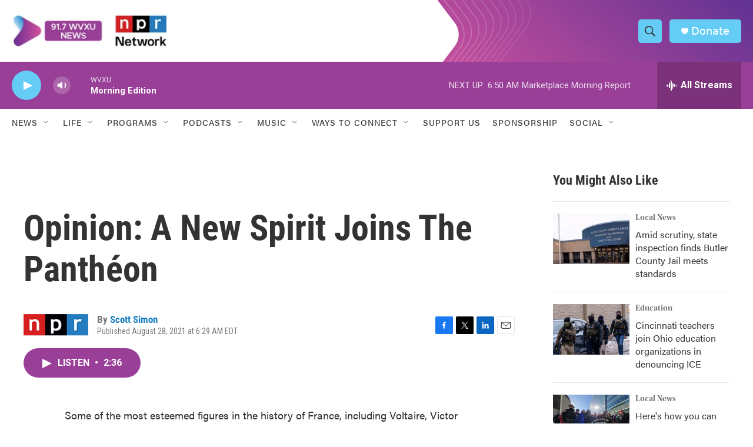

--- FILE ---
content_type: text/html;charset=UTF-8
request_url: https://www.wvxu.org/2021-08-28/opinion-a-new-spirit-joins-the-pantheon
body_size: 33939
content:
<!DOCTYPE html>
<html class="ArtP aside" lang="en">
    <head>
    <meta charset="UTF-8">

    

    <style data-cssvarsponyfill="true">
        :root { --siteBgColorInverse: #121212; --primaryTextColorInverse: #ffffff; --secondaryTextColorInverse: #cccccc; --tertiaryTextColorInverse: #cccccc; --headerBgColorInverse: #000000; --headerBorderColorInverse: #858585; --headerTextColorInverse: #ffffff; --secC1_Inverse: #a2a2a2; --secC4_Inverse: #282828; --headerNavBarBgColorInverse: #121212; --headerMenuBgColorInverse: #ffffff; --headerMenuTextColorInverse: #6b2b85; --headerMenuTextColorHoverInverse: #6b2b85; --liveBlogTextColorInverse: #ffffff; --applyButtonColorInverse: #4485D5; --applyButtonTextColorInverse: #4485D5; --siteBgColor: #ffffff; --primaryTextColor: #333333; --secondaryTextColor: #666666; --secC1: #767676; --secC4: #ffffff; --secC5: #ffffff; --siteBgColor: #ffffff; --siteInverseBgColor: #000000; --linkColor: #1a7fc3; --linkHoverColor: #125c8e; --headerBgColor: #ffffff; --headerBgColorInverse: #000000; --headerBorderColor: #e6e6e6; --headerBorderColorInverse: #858585; --tertiaryTextColor: #1c1c1c; --headerTextColor: #333333; --buttonTextColor: #ffffff; --headerNavBarBgColor: #ffffff; --headerNavBarTextColor: #333333; --headerMenuBgColor: #ffffff; --headerMenuTextColor: #333333; --headerMenuTextColorHover: #68ac4d; --liveBlogTextColor: #282829; --applyButtonColor: #194173; --applyButtonTextColor: #2c4273; --primaryColor1: #993f98; --primaryColor2: #65cdf5; --breakingColor: #ff6f00; --secC2: #cccccc; --secC3: #e6e6e6; --secC5: #ffffff; --linkColor: #1a7fc3; --linkHoverColor: #125c8e; --donateBGColor: #65cdf5; --headerIconColor: #ffffff; --hatButtonBgColor: #ffffff; --hatButtonBgHoverColor: #411c58; --hatButtonBorderColor: #411c58; --hatButtonBorderHoverColor: #ffffff; --hatButtoniconColor: #d62021; --hatButtonTextColor: #411c58; --hatButtonTextHoverColor: #ffffff; --footerTextColor: #ffffff; --footerTextBgColor: #ffffff; --footerPartnersBgColor: #000000; --listBorderColor: #030202; --gridBorderColor: #e6e6e6; --tagButtonBorderColor: #1a7fc3; --tagButtonTextColor: #1a7fc3; --breakingTextColor: #ffffff; --sectionTextColor: #ffffff; --contentWidth: 1240px; --primaryHeadlineFont: sans-serif; --secHlFont: sans-serif; --bodyFont: sans-serif; --colorWhite: #ffffff; --colorBlack: #000000;} .fonts-loaded { --primaryHeadlineFont: "Roboto Condensed"; --secHlFont: "Roboto Condensed"; --bodyFont: "Roboto"; --liveBlogBodyFont: "Roboto";}
    </style>

    
    
    <meta name="twitter:card" content="summary_large_image"/>
    
    
    
    
    <meta name="twitter:description" content="Josephine Baker will be reinterred at the Panthéon in Paris 46 years after her death. The famed entertainer will be the first Black woman to receive the honor. Scott Simon reflects on her legacy."/>
    
    
    
    
    <meta name="twitter:site" content="@917wvxu"/>
    
    
    
    <meta name="twitter:title" content="Opinion: A New Spirit Joins The Panthéon"/>
    
<meta name="disqus.shortname" content="npr-wvxu">
<meta name="disqus.url" content="https://www.wvxu.org/2021-08-28/opinion-a-new-spirit-joins-the-pantheon">
<meta name="disqus.title" content="Opinion: A New Spirit Joins The Panthéon">
<meta name="disqus.identifier" content="0000017b-8c4f-d5dd-a57b-8c6f7e410000">
    <meta property="og:title" content="Opinion: A New Spirit Joins The Panthéon">

    <meta property="og:url" content="https://www.wvxu.org/2021-08-28/opinion-a-new-spirit-joins-the-pantheon">

    <meta property="og:description" content="Josephine Baker will be reinterred at the Panthéon in Paris 46 years after her death. The famed entertainer will be the first Black woman to receive the honor. Scott Simon reflects on her legacy.">

    <meta property="og:site_name" content="WVXU">



    <meta property="og:type" content="article">

    <meta property="article:author" content="https://www.wvxu.org/people/scott-simon">

    <meta property="article:published_time" content="2021-08-28T10:29:03">

    <meta property="article:modified_time" content="2021-08-28T10:30:24.954">

    <meta property="fb:app_id" content="499535550966772">


<meta name="robots" content="max-image-preview:large">



    <link data-cssvarsponyfill="true" class="Webpack-css" rel="stylesheet" href="https://npr.brightspotcdn.com/resource/00000177-1bc0-debb-a57f-dfcf4a950000/styleguide/All.min.0db89f2a608a6b13cec2d9fc84f71c45.gz.css">

    <link rel="stylesheet" href="https://use.typekit.net/oqy0wgc.css">


    <style>.FooterNavigation-items-item {
    display: inline-block
}</style>
<style>[class*='-articleBody'] > ul,
[class*='-articleBody'] > ul ul {
    list-style-type: disc;
}</style>
<style>body {
	--primaryHeadlineFont: utopia-std-display,Georgia,serif;
	--secondaryHeadlineFont: utopia-std,Georgia,serif;
	--bodyFont: acumin-pro,system-ui,Helvetica,Arial,sans-serif;
}</style>


    <meta name="viewport" content="width=device-width, initial-scale=1, viewport-fit=cover"><title>Opinion: A New Spirit Joins The Panthéon | WVXU</title><meta name="description" content="Josephine Baker will be reinterred at the Panthéon in Paris 46 years after her death. The famed entertainer will be the first Black woman to receive the honor. Scott Simon reflects on her legacy."><link rel="canonical" href="https://www.npr.org/2021/08/28/1031899119/opinion-a-new-spirit-joins-the-pantheon?ft=nprml&amp;f=1031899119"><meta name="brightspot.contentId" content="0000017b-8c4f-d5dd-a57b-8c6f7e410000"><link rel="apple-touch-icon"sizes="180x180"href="/apple-touch-icon.png"><link rel="icon"type="image/png"href="/favicon-32x32.png"><link rel="icon"type="image/png"href="/favicon-16x16.png">
    
    
    <meta name="brightspot-dataLayer" content="{
  &quot;author&quot; : &quot;Scott Simon&quot;,
  &quot;bspStoryId&quot; : &quot;0000017b-8c4f-d5dd-a57b-8c6f7e410000&quot;,
  &quot;category&quot; : &quot;&quot;,
  &quot;inlineAudio&quot; : 1,
  &quot;keywords&quot; : &quot;&quot;,
  &quot;nprCmsSite&quot; : true,
  &quot;nprStoryId&quot; : &quot;1031899119&quot;,
  &quot;pageType&quot; : &quot;news-story&quot;,
  &quot;program&quot; : &quot;Weekend Edition&quot;,
  &quot;publishedDate&quot; : &quot;2021-08-28T06:29:03Z&quot;,
  &quot;siteName&quot; : &quot;WVXU&quot;,
  &quot;station&quot; : &quot;91.7 WVXU&quot;,
  &quot;stationOrgId&quot; : &quot;1177&quot;,
  &quot;storyOrgId&quot; : &quot;s1&quot;,
  &quot;storyTheme&quot; : &quot;news-story&quot;,
  &quot;storyTitle&quot; : &quot;Opinion: A New Spirit Joins The Panthéon&quot;,
  &quot;timezone&quot; : &quot;America/New_York&quot;,
  &quot;wordCount&quot; : 0,
  &quot;series&quot; : &quot;&quot;
}">
    <script id="brightspot-dataLayer">
        (function () {
            var dataValue = document.head.querySelector('meta[name="brightspot-dataLayer"]').content;
            if (dataValue) {
                window.brightspotDataLayer = JSON.parse(dataValue);
            }
        })();
    </script>

    

    

    
    <script src="https://npr.brightspotcdn.com/resource/00000177-1bc0-debb-a57f-dfcf4a950000/styleguide/All.min.fd8f7fccc526453c829dde80fc7c2ef5.gz.js" async></script>
    

    <!-- no longer used, moved disqus script to be loaded by ps-disqus-comment-module.js to avoid errors --><script type="application/ld+json">{"@context":"http://schema.org","@type":"ListenAction","description":"Josephine Baker will be reinterred at the Panthéon in Paris 46 years after her death. The famed entertainer will be the first Black woman to receive the honor. Scott Simon reflects on her legacy.","name":"Opinion: A New Spirit Joins The Panthéon"}</script><script>

  window.fbAsyncInit = function() {
      FB.init({
          
              appId : '499535550966772',
          
          xfbml : true,
          version : 'v2.9'
      });
  };

  (function(d, s, id){
     var js, fjs = d.getElementsByTagName(s)[0];
     if (d.getElementById(id)) {return;}
     js = d.createElement(s); js.id = id;
     js.src = "//connect.facebook.net/en_US/sdk.js";
     fjs.parentNode.insertBefore(js, fjs);
   }(document, 'script', 'facebook-jssdk'));
</script>
<meta name="gtm-dataLayer" content="{
  &quot;gtmAuthor&quot; : &quot;Scott Simon&quot;,
  &quot;gtmBspStoryId&quot; : &quot;0000017b-8c4f-d5dd-a57b-8c6f7e410000&quot;,
  &quot;gtmCategory&quot; : &quot;&quot;,
  &quot;gtmInlineAudio&quot; : 1,
  &quot;gtmKeywords&quot; : &quot;&quot;,
  &quot;gtmNprCmsSite&quot; : true,
  &quot;gtmNprStoryId&quot; : &quot;1031899119&quot;,
  &quot;gtmPageType&quot; : &quot;news-story&quot;,
  &quot;gtmProgram&quot; : &quot;Weekend Edition&quot;,
  &quot;gtmPublishedDate&quot; : &quot;2021-08-28T06:29:03Z&quot;,
  &quot;gtmSiteName&quot; : &quot;WVXU&quot;,
  &quot;gtmStation&quot; : &quot;91.7 WVXU&quot;,
  &quot;gtmStationOrgId&quot; : &quot;1177&quot;,
  &quot;gtmStoryOrgId&quot; : &quot;s1&quot;,
  &quot;gtmStoryTheme&quot; : &quot;news-story&quot;,
  &quot;gtmStoryTitle&quot; : &quot;Opinion: A New Spirit Joins The Panthéon&quot;,
  &quot;gtmTimezone&quot; : &quot;America/New_York&quot;,
  &quot;gtmWordCount&quot; : 0,
  &quot;gtmSeries&quot; : &quot;&quot;
}"><script>

    (function () {
        var dataValue = document.head.querySelector('meta[name="gtm-dataLayer"]').content;
        if (dataValue) {
            window.dataLayer = window.dataLayer || [];
            dataValue = JSON.parse(dataValue);
            dataValue['event'] = 'gtmFirstView';
            window.dataLayer.push(dataValue);
        }
    })();

    (function(w,d,s,l,i){w[l]=w[l]||[];w[l].push({'gtm.start':
            new Date().getTime(),event:'gtm.js'});var f=d.getElementsByTagName(s)[0],
        j=d.createElement(s),dl=l!='dataLayer'?'&l='+l:'';j.async=true;j.src=
        'https://www.googletagmanager.com/gtm.js?id='+i+dl;f.parentNode.insertBefore(j,f);
})(window,document,'script','dataLayer','GTM-N39QFDR');</script><script type="application/ld+json">{"@context":"http://schema.org","@type":"NewsArticle","author":[{"@context":"http://schema.org","@type":"Person","name":"Scott Simon","url":"https://www.wvxu.org/people/scott-simon"}],"dateModified":"2021-08-28T06:30:24Z","datePublished":"2021-08-28T06:29:03Z","headline":"Opinion: A New Spirit Joins The Panthéon","mainEntityOfPage":{"@type":"NewsArticle","@id":"https://www.wvxu.org/2021-08-28/opinion-a-new-spirit-joins-the-pantheon"},"publisher":{"@type":"Organization","name":"WVXU","logo":{"@context":"http://schema.org","@type":"ImageObject","height":"60","url":"https://npr.brightspotcdn.com/dims4/default/b2b0142/2147483647/resize/x60/quality/90/?url=http%3A%2F%2Fnpr-brightspot.s3.amazonaws.com%2Ff8%2Ff0%2Fbcdbb4194869a097f180fb929cac%2Fimage-switch.jpg","width":"280"}}}</script><script async="async" src="https://securepubads.g.doubleclick.net/tag/js/gpt.js"></script>
<script type="text/javascript">
    // Google tag setup
    var googletag = googletag || {};
    googletag.cmd = googletag.cmd || [];

    googletag.cmd.push(function () {
        // @see https://developers.google.com/publisher-tag/reference#googletag.PubAdsService_enableLazyLoad
        googletag.pubads().enableLazyLoad({
            fetchMarginPercent: 100, // fetch and render ads within this % of viewport
            renderMarginPercent: 100,
            mobileScaling: 1  // Same on mobile.
        });

        googletag.pubads().enableSingleRequest()
        googletag.pubads().enableAsyncRendering()
        googletag.pubads().collapseEmptyDivs()
        googletag.pubads().disableInitialLoad()
        googletag.enableServices()
    })
</script>
<script>window.addEventListener('DOMContentLoaded', (event) => {
    window.nulldurationobserver = new MutationObserver(function (mutations) {
        document.querySelectorAll('.StreamPill-duration').forEach(pill => { 
      if (pill.innerText == "LISTENNULL") {
         pill.innerText = "LISTEN"
      } 
    });
      });

      window.nulldurationobserver.observe(document.body, {
        childList: true,
        subtree: true
      });
});
</script>


    <script>
        var head = document.getElementsByTagName('head')
        head = head[0]
        var link = document.createElement('link');
        link.setAttribute('href', 'https://fonts.googleapis.com/css?family=Roboto Condensed|Roboto|Roboto:400,500,700&display=swap');
        var relList = link.relList;

        if (relList && relList.supports('preload')) {
            link.setAttribute('as', 'style');
            link.setAttribute('rel', 'preload');
            link.setAttribute('onload', 'this.rel="stylesheet"');
            link.setAttribute('crossorigin', 'anonymous');
        } else {
            link.setAttribute('rel', 'stylesheet');
        }

        head.appendChild(link);
    </script>
</head>


    <body class="Page-body" data-content-width="1240px">
    <noscript>
    <iframe src="https://www.googletagmanager.com/ns.html?id=GTM-N39QFDR" height="0" width="0" style="display:none;visibility:hidden"></iframe>
</noscript>
        

    <!-- Putting icons here, so we don't have to include in a bunch of -body hbs's -->
<svg xmlns="http://www.w3.org/2000/svg" style="display:none" id="iconsMap1" class="iconsMap">
    <symbol id="play-icon" viewBox="0 0 115 115">
        <polygon points="0,0 115,57.5 0,115" fill="currentColor" />
    </symbol>
    <symbol id="grid" viewBox="0 0 32 32">
            <g>
                <path d="M6.4,5.7 C6.4,6.166669 6.166669,6.4 5.7,6.4 L0.7,6.4 C0.233331,6.4 0,6.166669 0,5.7 L0,0.7 C0,0.233331 0.233331,0 0.7,0 L5.7,0 C6.166669,0 6.4,0.233331 6.4,0.7 L6.4,5.7 Z M19.2,5.7 C19.2,6.166669 18.966669,6.4 18.5,6.4 L13.5,6.4 C13.033331,6.4 12.8,6.166669 12.8,5.7 L12.8,0.7 C12.8,0.233331 13.033331,0 13.5,0 L18.5,0 C18.966669,0 19.2,0.233331 19.2,0.7 L19.2,5.7 Z M32,5.7 C32,6.166669 31.766669,6.4 31.3,6.4 L26.3,6.4 C25.833331,6.4 25.6,6.166669 25.6,5.7 L25.6,0.7 C25.6,0.233331 25.833331,0 26.3,0 L31.3,0 C31.766669,0 32,0.233331 32,0.7 L32,5.7 Z M6.4,18.5 C6.4,18.966669 6.166669,19.2 5.7,19.2 L0.7,19.2 C0.233331,19.2 0,18.966669 0,18.5 L0,13.5 C0,13.033331 0.233331,12.8 0.7,12.8 L5.7,12.8 C6.166669,12.8 6.4,13.033331 6.4,13.5 L6.4,18.5 Z M19.2,18.5 C19.2,18.966669 18.966669,19.2 18.5,19.2 L13.5,19.2 C13.033331,19.2 12.8,18.966669 12.8,18.5 L12.8,13.5 C12.8,13.033331 13.033331,12.8 13.5,12.8 L18.5,12.8 C18.966669,12.8 19.2,13.033331 19.2,13.5 L19.2,18.5 Z M32,18.5 C32,18.966669 31.766669,19.2 31.3,19.2 L26.3,19.2 C25.833331,19.2 25.6,18.966669 25.6,18.5 L25.6,13.5 C25.6,13.033331 25.833331,12.8 26.3,12.8 L31.3,12.8 C31.766669,12.8 32,13.033331 32,13.5 L32,18.5 Z M6.4,31.3 C6.4,31.766669 6.166669,32 5.7,32 L0.7,32 C0.233331,32 0,31.766669 0,31.3 L0,26.3 C0,25.833331 0.233331,25.6 0.7,25.6 L5.7,25.6 C6.166669,25.6 6.4,25.833331 6.4,26.3 L6.4,31.3 Z M19.2,31.3 C19.2,31.766669 18.966669,32 18.5,32 L13.5,32 C13.033331,32 12.8,31.766669 12.8,31.3 L12.8,26.3 C12.8,25.833331 13.033331,25.6 13.5,25.6 L18.5,25.6 C18.966669,25.6 19.2,25.833331 19.2,26.3 L19.2,31.3 Z M32,31.3 C32,31.766669 31.766669,32 31.3,32 L26.3,32 C25.833331,32 25.6,31.766669 25.6,31.3 L25.6,26.3 C25.6,25.833331 25.833331,25.6 26.3,25.6 L31.3,25.6 C31.766669,25.6 32,25.833331 32,26.3 L32,31.3 Z" id=""></path>
            </g>
    </symbol>
    <symbol id="radio-stream" width="18" height="19" viewBox="0 0 18 19">
        <g fill="currentColor" fill-rule="nonzero">
            <path d="M.5 8c-.276 0-.5.253-.5.565v1.87c0 .312.224.565.5.565s.5-.253.5-.565v-1.87C1 8.253.776 8 .5 8zM2.5 8c-.276 0-.5.253-.5.565v1.87c0 .312.224.565.5.565s.5-.253.5-.565v-1.87C3 8.253 2.776 8 2.5 8zM3.5 7c-.276 0-.5.276-.5.617v3.766c0 .34.224.617.5.617s.5-.276.5-.617V7.617C4 7.277 3.776 7 3.5 7zM5.5 6c-.276 0-.5.275-.5.613v5.774c0 .338.224.613.5.613s.5-.275.5-.613V6.613C6 6.275 5.776 6 5.5 6zM6.5 4c-.276 0-.5.26-.5.58v8.84c0 .32.224.58.5.58s.5-.26.5-.58V4.58C7 4.26 6.776 4 6.5 4zM8.5 0c-.276 0-.5.273-.5.61v17.78c0 .337.224.61.5.61s.5-.273.5-.61V.61C9 .273 8.776 0 8.5 0zM9.5 2c-.276 0-.5.274-.5.612v14.776c0 .338.224.612.5.612s.5-.274.5-.612V2.612C10 2.274 9.776 2 9.5 2zM11.5 5c-.276 0-.5.276-.5.616v8.768c0 .34.224.616.5.616s.5-.276.5-.616V5.616c0-.34-.224-.616-.5-.616zM12.5 6c-.276 0-.5.262-.5.584v4.832c0 .322.224.584.5.584s.5-.262.5-.584V6.584c0-.322-.224-.584-.5-.584zM14.5 7c-.276 0-.5.29-.5.647v3.706c0 .357.224.647.5.647s.5-.29.5-.647V7.647C15 7.29 14.776 7 14.5 7zM15.5 8c-.276 0-.5.253-.5.565v1.87c0 .312.224.565.5.565s.5-.253.5-.565v-1.87c0-.312-.224-.565-.5-.565zM17.5 8c-.276 0-.5.253-.5.565v1.87c0 .312.224.565.5.565s.5-.253.5-.565v-1.87c0-.312-.224-.565-.5-.565z"/>
        </g>
    </symbol>
    <symbol id="icon-magnify" viewBox="0 0 31 31">
        <g>
            <path fill-rule="evenodd" d="M22.604 18.89l-.323.566 8.719 8.8L28.255 31l-8.719-8.8-.565.404c-2.152 1.346-4.386 2.018-6.7 2.018-3.39 0-6.284-1.21-8.679-3.632C1.197 18.568 0 15.66 0 12.27c0-3.39 1.197-6.283 3.592-8.678C5.987 1.197 8.88 0 12.271 0c3.39 0 6.283 1.197 8.678 3.592 2.395 2.395 3.593 5.288 3.593 8.679 0 2.368-.646 4.574-1.938 6.62zM19.162 5.77C17.322 3.925 15.089 3 12.46 3c-2.628 0-4.862.924-6.702 2.77C3.92 7.619 3 9.862 3 12.5c0 2.639.92 4.882 2.76 6.73C7.598 21.075 9.832 22 12.46 22c2.629 0 4.862-.924 6.702-2.77C21.054 17.33 22 15.085 22 12.5c0-2.586-.946-4.83-2.838-6.73z"/>
        </g>
    </symbol>
    <symbol id="burger-menu" viewBox="0 0 14 10">
        <g>
            <path fill-rule="evenodd" d="M0 5.5v-1h14v1H0zM0 1V0h14v1H0zm0 9V9h14v1H0z"></path>
        </g>
    </symbol>
    <symbol id="close-x" viewBox="0 0 14 14">
        <g>
            <path fill-rule="nonzero" d="M6.336 7L0 .664.664 0 7 6.336 13.336 0 14 .664 7.664 7 14 13.336l-.664.664L7 7.664.664 14 0 13.336 6.336 7z"></path>
        </g>
    </symbol>
    <symbol id="share-more-arrow" viewBox="0 0 512 512" style="enable-background:new 0 0 512 512;">
        <g>
            <g>
                <path d="M512,241.7L273.643,3.343v156.152c-71.41,3.744-138.015,33.337-188.958,84.28C30.075,298.384,0,370.991,0,448.222v60.436
                    l29.069-52.985c45.354-82.671,132.173-134.027,226.573-134.027c5.986,0,12.004,0.212,18.001,0.632v157.779L512,241.7z
                    M255.642,290.666c-84.543,0-163.661,36.792-217.939,98.885c26.634-114.177,129.256-199.483,251.429-199.483h15.489V78.131
                    l163.568,163.568L304.621,405.267V294.531l-13.585-1.683C279.347,291.401,267.439,290.666,255.642,290.666z"></path>
            </g>
        </g>
    </symbol>
    <symbol id="chevron" viewBox="0 0 100 100">
        <g>
            <path d="M22.4566257,37.2056786 L-21.4456527,71.9511488 C-22.9248661,72.9681457 -24.9073712,72.5311671 -25.8758148,70.9765924 L-26.9788683,69.2027424 C-27.9450684,67.6481676 -27.5292733,65.5646602 -26.0500598,64.5484493 L20.154796,28.2208967 C21.5532435,27.2597011 23.3600078,27.2597011 24.759951,28.2208967 L71.0500598,64.4659264 C72.5292733,65.4829232 72.9450684,67.5672166 71.9788683,69.1217913 L70.8750669,70.8956413 C69.9073712,72.4502161 67.9241183,72.8848368 66.4449048,71.8694118 L22.4566257,37.2056786 Z" id="Transparent-Chevron" transform="translate(22.500000, 50.000000) rotate(90.000000) translate(-22.500000, -50.000000) "></path>
        </g>
    </symbol>
</svg>

<svg xmlns="http://www.w3.org/2000/svg" style="display:none" id="iconsMap2" class="iconsMap">
    <symbol id="mono-icon-facebook" viewBox="0 0 10 19">
        <path fill-rule="evenodd" d="M2.707 18.25V10.2H0V7h2.707V4.469c0-1.336.375-2.373 1.125-3.112C4.582.62 5.578.25 6.82.25c1.008 0 1.828.047 2.461.14v2.848H7.594c-.633 0-1.067.14-1.301.422-.188.235-.281.61-.281 1.125V7H9l-.422 3.2H6.012v8.05H2.707z"></path>
    </symbol>
    <symbol id="mono-icon-instagram" viewBox="0 0 17 17">
        <g>
            <path fill-rule="evenodd" d="M8.281 4.207c.727 0 1.4.182 2.022.545a4.055 4.055 0 0 1 1.476 1.477c.364.62.545 1.294.545 2.021 0 .727-.181 1.4-.545 2.021a4.055 4.055 0 0 1-1.476 1.477 3.934 3.934 0 0 1-2.022.545c-.726 0-1.4-.182-2.021-.545a4.055 4.055 0 0 1-1.477-1.477 3.934 3.934 0 0 1-.545-2.021c0-.727.182-1.4.545-2.021A4.055 4.055 0 0 1 6.26 4.752a3.934 3.934 0 0 1 2.021-.545zm0 6.68a2.54 2.54 0 0 0 1.864-.774 2.54 2.54 0 0 0 .773-1.863 2.54 2.54 0 0 0-.773-1.863 2.54 2.54 0 0 0-1.864-.774 2.54 2.54 0 0 0-1.863.774 2.54 2.54 0 0 0-.773 1.863c0 .727.257 1.348.773 1.863a2.54 2.54 0 0 0 1.863.774zM13.45 4.03c-.023.258-.123.48-.299.668a.856.856 0 0 1-.65.281.913.913 0 0 1-.668-.28.913.913 0 0 1-.281-.669c0-.258.094-.48.281-.668a.913.913 0 0 1 .668-.28c.258 0 .48.093.668.28.187.188.281.41.281.668zm2.672.95c.023.656.035 1.746.035 3.269 0 1.523-.017 2.62-.053 3.287-.035.668-.134 1.248-.298 1.74a4.098 4.098 0 0 1-.967 1.53 4.098 4.098 0 0 1-1.53.966c-.492.164-1.072.264-1.74.3-.668.034-1.763.052-3.287.052-1.523 0-2.619-.018-3.287-.053-.668-.035-1.248-.146-1.74-.334a3.747 3.747 0 0 1-1.53-.931 4.098 4.098 0 0 1-.966-1.53c-.164-.492-.264-1.072-.299-1.74C.424 10.87.406 9.773.406 8.25S.424 5.63.46 4.963c.035-.668.135-1.248.299-1.74.21-.586.533-1.096.967-1.53A4.098 4.098 0 0 1 3.254.727c.492-.164 1.072-.264 1.74-.3C5.662.394 6.758.376 8.281.376c1.524 0 2.62.018 3.287.053.668.035 1.248.135 1.74.299a4.098 4.098 0 0 1 2.496 2.496c.165.492.27 1.078.317 1.757zm-1.687 7.91c.14-.399.234-1.032.28-1.899.024-.515.036-1.242.036-2.18V7.689c0-.961-.012-1.688-.035-2.18-.047-.89-.14-1.524-.281-1.899a2.537 2.537 0 0 0-1.512-1.511c-.375-.14-1.008-.235-1.899-.282a51.292 51.292 0 0 0-2.18-.035H7.72c-.938 0-1.664.012-2.18.035-.867.047-1.5.141-1.898.282a2.537 2.537 0 0 0-1.512 1.511c-.14.375-.234 1.008-.281 1.899a51.292 51.292 0 0 0-.036 2.18v1.125c0 .937.012 1.664.036 2.18.047.866.14 1.5.28 1.898.306.726.81 1.23 1.513 1.511.398.141 1.03.235 1.898.282.516.023 1.242.035 2.18.035h1.125c.96 0 1.687-.012 2.18-.035.89-.047 1.523-.141 1.898-.282.726-.304 1.23-.808 1.512-1.511z"></path>
        </g>
    </symbol>
    <symbol id="mono-icon-email" viewBox="0 0 512 512">
        <g>
            <path d="M67,148.7c11,5.8,163.8,89.1,169.5,92.1c5.7,3,11.5,4.4,20.5,4.4c9,0,14.8-1.4,20.5-4.4c5.7-3,158.5-86.3,169.5-92.1
                c4.1-2.1,11-5.9,12.5-10.2c2.6-7.6-0.2-10.5-11.3-10.5H257H65.8c-11.1,0-13.9,3-11.3,10.5C56,142.9,62.9,146.6,67,148.7z"></path>
            <path d="M455.7,153.2c-8.2,4.2-81.8,56.6-130.5,88.1l82.2,92.5c2,2,2.9,4.4,1.8,5.6c-1.2,1.1-3.8,0.5-5.9-1.4l-98.6-83.2
                c-14.9,9.6-25.4,16.2-27.2,17.2c-7.7,3.9-13.1,4.4-20.5,4.4c-7.4,0-12.8-0.5-20.5-4.4c-1.9-1-12.3-7.6-27.2-17.2l-98.6,83.2
                c-2,2-4.7,2.6-5.9,1.4c-1.2-1.1-0.3-3.6,1.7-5.6l82.1-92.5c-48.7-31.5-123.1-83.9-131.3-88.1c-8.8-4.5-9.3,0.8-9.3,4.9
                c0,4.1,0,205,0,205c0,9.3,13.7,20.9,23.5,20.9H257h185.5c9.8,0,21.5-11.7,21.5-20.9c0,0,0-201,0-205
                C464,153.9,464.6,148.7,455.7,153.2z"></path>
        </g>
    </symbol>
    <symbol id="default-image" width="24" height="24" viewBox="0 0 24 24" fill="none" stroke="currentColor" stroke-width="2" stroke-linecap="round" stroke-linejoin="round" class="feather feather-image">
        <rect x="3" y="3" width="18" height="18" rx="2" ry="2"></rect>
        <circle cx="8.5" cy="8.5" r="1.5"></circle>
        <polyline points="21 15 16 10 5 21"></polyline>
    </symbol>
    <symbol id="icon-email" width="18px" viewBox="0 0 20 14">
        <g id="Symbols" stroke="none" stroke-width="1" fill="none" fill-rule="evenodd" stroke-linecap="round" stroke-linejoin="round">
            <g id="social-button-bar" transform="translate(-125.000000, -8.000000)" stroke="#000000">
                <g id="Group-2" transform="translate(120.000000, 0.000000)">
                    <g id="envelope" transform="translate(6.000000, 9.000000)">
                        <path d="M17.5909091,10.6363636 C17.5909091,11.3138182 17.0410909,11.8636364 16.3636364,11.8636364 L1.63636364,11.8636364 C0.958909091,11.8636364 0.409090909,11.3138182 0.409090909,10.6363636 L0.409090909,1.63636364 C0.409090909,0.958090909 0.958909091,0.409090909 1.63636364,0.409090909 L16.3636364,0.409090909 C17.0410909,0.409090909 17.5909091,0.958090909 17.5909091,1.63636364 L17.5909091,10.6363636 L17.5909091,10.6363636 Z" id="Stroke-406"></path>
                        <polyline id="Stroke-407" points="17.1818182 0.818181818 9 7.36363636 0.818181818 0.818181818"></polyline>
                    </g>
                </g>
            </g>
        </g>
    </symbol>
    <symbol id="mono-icon-print" viewBox="0 0 12 12">
        <g fill-rule="evenodd">
            <path fill-rule="nonzero" d="M9 10V7H3v3H1a1 1 0 0 1-1-1V4a1 1 0 0 1 1-1h10a1 1 0 0 1 1 1v3.132A2.868 2.868 0 0 1 9.132 10H9zm.5-4.5a1 1 0 1 0 0-2 1 1 0 0 0 0 2zM3 0h6v2H3z"></path>
            <path d="M4 8h4v4H4z"></path>
        </g>
    </symbol>
    <symbol id="mono-icon-copylink" viewBox="0 0 12 12">
        <g fill-rule="evenodd">
            <path d="M10.199 2.378c.222.205.4.548.465.897.062.332.016.614-.132.774L8.627 6.106c-.187.203-.512.232-.75-.014a.498.498 0 0 0-.706.028.499.499 0 0 0 .026.706 1.509 1.509 0 0 0 2.165-.04l1.903-2.06c.37-.398.506-.98.382-1.636-.105-.557-.392-1.097-.77-1.445L9.968.8C9.591.452 9.03.208 8.467.145 7.803.072 7.233.252 6.864.653L4.958 2.709a1.509 1.509 0 0 0 .126 2.161.5.5 0 1 0 .68-.734c-.264-.218-.26-.545-.071-.747L7.597 1.33c.147-.16.425-.228.76-.19.353.038.71.188.931.394l.91.843.001.001zM1.8 9.623c-.222-.205-.4-.549-.465-.897-.062-.332-.016-.614.132-.774l1.905-2.057c.187-.203.512-.232.75.014a.498.498 0 0 0 .706-.028.499.499 0 0 0-.026-.706 1.508 1.508 0 0 0-2.165.04L.734 7.275c-.37.399-.506.98-.382 1.637.105.557.392 1.097.77 1.445l.91.843c.376.35.937.594 1.5.656.664.073 1.234-.106 1.603-.507L7.04 9.291a1.508 1.508 0 0 0-.126-2.16.5.5 0 0 0-.68.734c.264.218.26.545.071.747l-1.904 2.057c-.147.16-.425.228-.76.191-.353-.038-.71-.188-.931-.394l-.91-.843z"></path>
            <path d="M8.208 3.614a.5.5 0 0 0-.707.028L3.764 7.677a.5.5 0 0 0 .734.68L8.235 4.32a.5.5 0 0 0-.027-.707"></path>
        </g>
    </symbol>
    <symbol id="mono-icon-linkedin" viewBox="0 0 16 17">
        <g fill-rule="evenodd">
            <path d="M3.734 16.125H.464V5.613h3.27zM2.117 4.172c-.515 0-.96-.188-1.336-.563A1.825 1.825 0 0 1 .22 2.273c0-.515.187-.96.562-1.335.375-.375.82-.563 1.336-.563.516 0 .961.188 1.336.563.375.375.563.82.563 1.335 0 .516-.188.961-.563 1.336-.375.375-.82.563-1.336.563zM15.969 16.125h-3.27v-5.133c0-.844-.07-1.453-.21-1.828-.259-.633-.762-.95-1.512-.95s-1.278.282-1.582.845c-.235.421-.352 1.043-.352 1.863v5.203H5.809V5.613h3.128v1.442h.036c.234-.469.609-.856 1.125-1.16.562-.375 1.218-.563 1.968-.563 1.524 0 2.59.48 3.2 1.441.468.774.703 1.97.703 3.586v5.766z"></path>
        </g>
    </symbol>
    <symbol id="mono-icon-pinterest" viewBox="0 0 512 512">
        <g>
            <path d="M256,32C132.3,32,32,132.3,32,256c0,91.7,55.2,170.5,134.1,205.2c-0.6-15.6-0.1-34.4,3.9-51.4
                c4.3-18.2,28.8-122.1,28.8-122.1s-7.2-14.3-7.2-35.4c0-33.2,19.2-58,43.2-58c20.4,0,30.2,15.3,30.2,33.6
                c0,20.5-13.1,51.1-19.8,79.5c-5.6,23.8,11.9,43.1,35.4,43.1c42.4,0,71-54.5,71-119.1c0-49.1-33.1-85.8-93.2-85.8
                c-67.9,0-110.3,50.7-110.3,107.3c0,19.5,5.8,33.3,14.8,43.9c4.1,4.9,4.7,6.9,3.2,12.5c-1.1,4.1-3.5,14-4.6,18
                c-1.5,5.7-6.1,7.7-11.2,5.6c-31.3-12.8-45.9-47-45.9-85.6c0-63.6,53.7-139.9,160.1-139.9c85.5,0,141.8,61.9,141.8,128.3
                c0,87.9-48.9,153.5-120.9,153.5c-24.2,0-46.9-13.1-54.7-27.9c0,0-13,51.6-15.8,61.6c-4.7,17.3-14,34.5-22.5,48
                c20.1,5.9,41.4,9.2,63.5,9.2c123.7,0,224-100.3,224-224C480,132.3,379.7,32,256,32z"></path>
        </g>
    </symbol>
    <symbol id="mono-icon-tumblr" viewBox="0 0 512 512">
        <g>
            <path d="M321.2,396.3c-11.8,0-22.4-2.8-31.5-8.3c-6.9-4.1-11.5-9.6-14-16.4c-2.6-6.9-3.6-22.3-3.6-46.4V224h96v-64h-96V48h-61.9
                c-2.7,21.5-7.5,44.7-14.5,58.6c-7,13.9-14,25.8-25.6,35.7c-11.6,9.9-25.6,17.9-41.9,23.3V224h48v140.4c0,19,2,33.5,5.9,43.5
                c4,10,11.1,19.5,21.4,28.4c10.3,8.9,22.8,15.7,37.3,20.5c14.6,4.8,31.4,7.2,50.4,7.2c16.7,0,30.3-1.7,44.7-5.1
                c14.4-3.4,30.5-9.3,48.2-17.6v-65.6C363.2,389.4,342.3,396.3,321.2,396.3z"></path>
        </g>
    </symbol>
    <symbol id="mono-icon-twitter" viewBox="0 0 1200 1227">
        <g>
            <path d="M714.163 519.284L1160.89 0H1055.03L667.137 450.887L357.328 0H0L468.492 681.821L0 1226.37H105.866L515.491
            750.218L842.672 1226.37H1200L714.137 519.284H714.163ZM569.165 687.828L521.697 619.934L144.011 79.6944H306.615L611.412
            515.685L658.88 583.579L1055.08 1150.3H892.476L569.165 687.854V687.828Z" fill="white"></path>
        </g>
    </symbol>
    <symbol id="mono-icon-youtube" viewBox="0 0 512 512">
        <g>
            <path fill-rule="evenodd" d="M508.6,148.8c0-45-33.1-81.2-74-81.2C379.2,65,322.7,64,265,64c-3,0-6,0-9,0s-6,0-9,0c-57.6,0-114.2,1-169.6,3.6
                c-40.8,0-73.9,36.4-73.9,81.4C1,184.6-0.1,220.2,0,255.8C-0.1,291.4,1,327,3.4,362.7c0,45,33.1,81.5,73.9,81.5
                c58.2,2.7,117.9,3.9,178.6,3.8c60.8,0.2,120.3-1,178.6-3.8c40.9,0,74-36.5,74-81.5c2.4-35.7,3.5-71.3,3.4-107
                C512.1,220.1,511,184.5,508.6,148.8z M207,353.9V157.4l145,98.2L207,353.9z"></path>
        </g>
    </symbol>
    <symbol id="mono-icon-flipboard" viewBox="0 0 500 500">
        <g>
            <path d="M0,0V500H500V0ZM400,200H300V300H200V400H100V100H400Z"></path>
        </g>
    </symbol>
    <symbol id="mono-icon-bluesky" viewBox="0 0 568 501">
        <g>
            <path d="M123.121 33.6637C188.241 82.5526 258.281 181.681 284 234.873C309.719 181.681 379.759 82.5526 444.879
            33.6637C491.866 -1.61183 568 -28.9064 568 57.9464C568 75.2916 558.055 203.659 552.222 224.501C531.947 296.954
            458.067 315.434 392.347 304.249C507.222 323.8 536.444 388.56 473.333 453.32C353.473 576.312 301.061 422.461
            287.631 383.039C285.169 375.812 284.017 372.431 284 375.306C283.983 372.431 282.831 375.812 280.369 383.039C266.939
            422.461 214.527 576.312 94.6667 453.32C31.5556 388.56 60.7778 323.8 175.653 304.249C109.933 315.434 36.0535
            296.954 15.7778 224.501C9.94525 203.659 0 75.2916 0 57.9464C0 -28.9064 76.1345 -1.61183 123.121 33.6637Z"
            fill="white">
            </path>
        </g>
    </symbol>
    <symbol id="mono-icon-threads" viewBox="0 0 192 192">
        <g>
            <path d="M141.537 88.9883C140.71 88.5919 139.87 88.2104 139.019 87.8451C137.537 60.5382 122.616 44.905 97.5619 44.745C97.4484 44.7443 97.3355 44.7443 97.222 44.7443C82.2364 44.7443 69.7731 51.1409 62.102 62.7807L75.881 72.2328C81.6116 63.5383 90.6052 61.6848 97.2286 61.6848C97.3051 61.6848 97.3819 61.6848 97.4576 61.6855C105.707 61.7381 111.932 64.1366 115.961 68.814C118.893 72.2193 120.854 76.925 121.825 82.8638C114.511 81.6207 106.601 81.2385 98.145 81.7233C74.3247 83.0954 59.0111 96.9879 60.0396 116.292C60.5615 126.084 65.4397 134.508 73.775 140.011C80.8224 144.663 89.899 146.938 99.3323 146.423C111.79 145.74 121.563 140.987 128.381 132.296C133.559 125.696 136.834 117.143 138.28 106.366C144.217 109.949 148.617 114.664 151.047 120.332C155.179 129.967 155.42 145.8 142.501 158.708C131.182 170.016 117.576 174.908 97.0135 175.059C74.2042 174.89 56.9538 167.575 45.7381 153.317C35.2355 139.966 29.8077 120.682 29.6052 96C29.8077 71.3178 35.2355 52.0336 45.7381 38.6827C56.9538 24.4249 74.2039 17.11 97.0132 16.9405C119.988 17.1113 137.539 24.4614 149.184 38.788C154.894 45.8136 159.199 54.6488 162.037 64.9503L178.184 60.6422C174.744 47.9622 169.331 37.0357 161.965 27.974C147.036 9.60668 125.202 0.195148 97.0695 0H96.9569C68.8816 0.19447 47.2921 9.6418 32.7883 28.0793C19.8819 44.4864 13.2244 67.3157 13.0007 95.9325L13 96L13.0007 96.0675C13.2244 124.684 19.8819 147.514 32.7883 163.921C47.2921 182.358 68.8816 191.806 96.9569 192H97.0695C122.03 191.827 139.624 185.292 154.118 170.811C173.081 151.866 172.51 128.119 166.26 113.541C161.776 103.087 153.227 94.5962 141.537 88.9883ZM98.4405 129.507C88.0005 130.095 77.1544 125.409 76.6196 115.372C76.2232 107.93 81.9158 99.626 99.0812 98.6368C101.047 98.5234 102.976 98.468 104.871 98.468C111.106 98.468 116.939 99.0737 122.242 100.233C120.264 124.935 108.662 128.946 98.4405 129.507Z" fill="white"></path>
        </g>
    </symbol>
 </svg>

<svg xmlns="http://www.w3.org/2000/svg" style="display:none" id="iconsMap3" class="iconsMap">
    <symbol id="volume-mute" x="0px" y="0px" viewBox="0 0 24 24" style="enable-background:new 0 0 24 24;">
        <polygon fill="currentColor" points="11,5 6,9 2,9 2,15 6,15 11,19 "/>
        <line style="fill:none;stroke:currentColor;stroke-width:2;stroke-linecap:round;stroke-linejoin:round;" x1="23" y1="9" x2="17" y2="15"/>
        <line style="fill:none;stroke:currentColor;stroke-width:2;stroke-linecap:round;stroke-linejoin:round;" x1="17" y1="9" x2="23" y2="15"/>
    </symbol>
    <symbol id="volume-low" x="0px" y="0px" viewBox="0 0 24 24" style="enable-background:new 0 0 24 24;" xml:space="preserve">
        <polygon fill="currentColor" points="11,5 6,9 2,9 2,15 6,15 11,19 "/>
    </symbol>
    <symbol id="volume-mid" x="0px" y="0px" viewBox="0 0 24 24" style="enable-background:new 0 0 24 24;">
        <polygon fill="currentColor" points="11,5 6,9 2,9 2,15 6,15 11,19 "/>
        <path style="fill:none;stroke:currentColor;stroke-width:2;stroke-linecap:round;stroke-linejoin:round;" d="M15.5,8.5c2,2,2,5.1,0,7.1"/>
    </symbol>
    <symbol id="volume-high" x="0px" y="0px" viewBox="0 0 24 24" style="enable-background:new 0 0 24 24;">
        <polygon fill="currentColor" points="11,5 6,9 2,9 2,15 6,15 11,19 "/>
        <path style="fill:none;stroke:currentColor;stroke-width:2;stroke-linecap:round;stroke-linejoin:round;" d="M19.1,4.9c3.9,3.9,3.9,10.2,0,14.1 M15.5,8.5c2,2,2,5.1,0,7.1"/>
    </symbol>
    <symbol id="pause-icon" viewBox="0 0 12 16">
        <rect x="0" y="0" width="4" height="16" fill="currentColor"></rect>
        <rect x="8" y="0" width="4" height="16" fill="currentColor"></rect>
    </symbol>
    <symbol id="heart" viewBox="0 0 24 24">
        <g>
            <path d="M12 4.435c-1.989-5.399-12-4.597-12 3.568 0 4.068 3.06 9.481 12 14.997 8.94-5.516 12-10.929 12-14.997 0-8.118-10-8.999-12-3.568z"/>
        </g>
    </symbol>
    <symbol id="icon-location" width="24" height="24" viewBox="0 0 24 24" fill="currentColor" stroke="currentColor" stroke-width="2" stroke-linecap="round" stroke-linejoin="round" class="feather feather-map-pin">
        <path d="M21 10c0 7-9 13-9 13s-9-6-9-13a9 9 0 0 1 18 0z" fill="currentColor" fill-opacity="1"></path>
        <circle cx="12" cy="10" r="5" fill="#ffffff"></circle>
    </symbol>
    <symbol id="icon-ticket" width="23px" height="15px" viewBox="0 0 23 15">
        <g stroke="none" stroke-width="1" fill="none" fill-rule="evenodd">
            <g transform="translate(-625.000000, -1024.000000)">
                <g transform="translate(625.000000, 1024.000000)">
                    <path d="M0,12.057377 L0,3.94262296 C0.322189879,4.12588308 0.696256938,4.23076923 1.0952381,4.23076923 C2.30500469,4.23076923 3.28571429,3.26645946 3.28571429,2.07692308 C3.28571429,1.68461385 3.17904435,1.31680209 2.99266757,1 L20.0073324,1 C19.8209556,1.31680209 19.7142857,1.68461385 19.7142857,2.07692308 C19.7142857,3.26645946 20.6949953,4.23076923 21.9047619,4.23076923 C22.3037431,4.23076923 22.6778101,4.12588308 23,3.94262296 L23,12.057377 C22.6778101,11.8741169 22.3037431,11.7692308 21.9047619,11.7692308 C20.6949953,11.7692308 19.7142857,12.7335405 19.7142857,13.9230769 C19.7142857,14.3153862 19.8209556,14.6831979 20.0073324,15 L2.99266757,15 C3.17904435,14.6831979 3.28571429,14.3153862 3.28571429,13.9230769 C3.28571429,12.7335405 2.30500469,11.7692308 1.0952381,11.7692308 C0.696256938,11.7692308 0.322189879,11.8741169 -2.13162821e-14,12.057377 Z" fill="currentColor"></path>
                    <path d="M14.5,0.533333333 L14.5,15.4666667" stroke="#FFFFFF" stroke-linecap="square" stroke-dasharray="2"></path>
                </g>
            </g>
        </g>
    </symbol>
    <symbol id="icon-refresh" width="24" height="24" viewBox="0 0 24 24" fill="none" stroke="currentColor" stroke-width="2" stroke-linecap="round" stroke-linejoin="round" class="feather feather-refresh-cw">
        <polyline points="23 4 23 10 17 10"></polyline>
        <polyline points="1 20 1 14 7 14"></polyline>
        <path d="M3.51 9a9 9 0 0 1 14.85-3.36L23 10M1 14l4.64 4.36A9 9 0 0 0 20.49 15"></path>
    </symbol>

    <symbol>
    <g id="mono-icon-link-post" stroke="none" stroke-width="1" fill="none" fill-rule="evenodd">
        <g transform="translate(-313.000000, -10148.000000)" fill="#000000" fill-rule="nonzero">
            <g transform="translate(306.000000, 10142.000000)">
                <path d="M14.0614027,11.2506973 L14.3070318,11.2618997 C15.6181751,11.3582102 16.8219637,12.0327684 17.6059678,13.1077805 C17.8500396,13.4424472 17.7765978,13.9116075 17.441931,14.1556793 C17.1072643,14.3997511 16.638104,14.3263093 16.3940322,13.9916425 C15.8684436,13.270965 15.0667922,12.8217495 14.1971448,12.7578692 C13.3952042,12.6989624 12.605753,12.9728728 12.0021966,13.5148801 L11.8552806,13.6559298 L9.60365896,15.9651545 C8.45118119,17.1890154 8.4677248,19.1416686 9.64054436,20.3445766 C10.7566428,21.4893084 12.5263723,21.5504727 13.7041492,20.5254372 L13.8481981,20.3916503 L15.1367586,19.070032 C15.4259192,18.7734531 15.9007548,18.7674393 16.1973338,19.0565998 C16.466951,19.3194731 16.4964317,19.7357968 16.282313,20.0321436 L16.2107659,20.117175 L14.9130245,21.4480474 C13.1386707,23.205741 10.3106091,23.1805355 8.5665371,21.3917196 C6.88861294,19.6707486 6.81173139,16.9294487 8.36035888,15.1065701 L8.5206409,14.9274155 L10.7811785,12.6088842 C11.6500838,11.7173642 12.8355419,11.2288664 14.0614027,11.2506973 Z M22.4334629,7.60828039 C24.1113871,9.32925141 24.1882686,12.0705513 22.6396411,13.8934299 L22.4793591,14.0725845 L20.2188215,16.3911158 C19.2919892,17.3420705 18.0049901,17.8344754 16.6929682,17.7381003 C15.3818249,17.6417898 14.1780363,16.9672316 13.3940322,15.8922195 C13.1499604,15.5575528 13.2234022,15.0883925 13.558069,14.8443207 C13.8927357,14.6002489 14.361896,14.6736907 14.6059678,15.0083575 C15.1315564,15.729035 15.9332078,16.1782505 16.8028552,16.2421308 C17.6047958,16.3010376 18.394247,16.0271272 18.9978034,15.4851199 L19.1447194,15.3440702 L21.396341,13.0348455 C22.5488188,11.8109846 22.5322752,9.85833141 21.3594556,8.65542337 C20.2433572,7.51069163 18.4736277,7.44952726 17.2944986,8.47594561 L17.1502735,8.60991269 L15.8541776,9.93153101 C15.5641538,10.2272658 15.0893026,10.2318956 14.7935678,9.94187181 C14.524718,9.67821384 14.4964508,9.26180596 14.7114324,8.96608447 L14.783227,8.88126205 L16.0869755,7.55195256 C17.8613293,5.79425896 20.6893909,5.81946452 22.4334629,7.60828039 Z" id="Icon-Link"></path>
            </g>
        </g>
    </g>
    </symbol>
    <symbol id="icon-passport-badge" viewBox="0 0 80 80">
        <g fill="none" fill-rule="evenodd">
            <path fill="#5680FF" d="M0 0L80 0 0 80z" transform="translate(-464.000000, -281.000000) translate(100.000000, 180.000000) translate(364.000000, 101.000000)"/>
            <g fill="#FFF" fill-rule="nonzero">
                <path d="M17.067 31.676l-3.488-11.143-11.144-3.488 11.144-3.488 3.488-11.144 3.488 11.166 11.143 3.488-11.143 3.466-3.488 11.143zm4.935-19.567l1.207.373 2.896-4.475-4.497 2.895.394 1.207zm-9.871 0l.373-1.207-4.497-2.895 2.895 4.475 1.229-.373zm9.871 9.893l-.373 1.207 4.497 2.896-2.895-4.497-1.229.394zm-9.871 0l-1.207-.373-2.895 4.497 4.475-2.895-.373-1.229zm22.002-4.935c0 9.41-7.634 17.066-17.066 17.066C7.656 34.133 0 26.5 0 17.067 0 7.634 7.634 0 17.067 0c9.41 0 17.066 7.634 17.066 17.067zm-2.435 0c0-8.073-6.559-14.632-14.631-14.632-8.073 0-14.632 6.559-14.632 14.632 0 8.072 6.559 14.631 14.632 14.631 8.072-.022 14.631-6.58 14.631-14.631z" transform="translate(-464.000000, -281.000000) translate(100.000000, 180.000000) translate(364.000000, 101.000000) translate(6.400000, 6.400000)"/>
            </g>
        </g>
    </symbol>
    <symbol id="icon-passport-badge-circle" viewBox="0 0 45 45">
        <g fill="none" fill-rule="evenodd">
            <circle cx="23.5" cy="23" r="20.5" fill="#5680FF"/>
            <g fill="#FFF" fill-rule="nonzero">
                <path d="M17.067 31.676l-3.488-11.143-11.144-3.488 11.144-3.488 3.488-11.144 3.488 11.166 11.143 3.488-11.143 3.466-3.488 11.143zm4.935-19.567l1.207.373 2.896-4.475-4.497 2.895.394 1.207zm-9.871 0l.373-1.207-4.497-2.895 2.895 4.475 1.229-.373zm9.871 9.893l-.373 1.207 4.497 2.896-2.895-4.497-1.229.394zm-9.871 0l-1.207-.373-2.895 4.497 4.475-2.895-.373-1.229zm22.002-4.935c0 9.41-7.634 17.066-17.066 17.066C7.656 34.133 0 26.5 0 17.067 0 7.634 7.634 0 17.067 0c9.41 0 17.066 7.634 17.066 17.067zm-2.435 0c0-8.073-6.559-14.632-14.631-14.632-8.073 0-14.632 6.559-14.632 14.632 0 8.072 6.559 14.631 14.632 14.631 8.072-.022 14.631-6.58 14.631-14.631z" transform="translate(-464.000000, -281.000000) translate(100.000000, 180.000000) translate(364.000000, 101.000000) translate(6.400000, 6.400000)"/>
            </g>
        </g>
    </symbol>
    <symbol id="icon-pbs-charlotte-passport-navy" viewBox="0 0 401 42">
        <g fill="none" fill-rule="evenodd">
            <g transform="translate(-91.000000, -1361.000000) translate(89.000000, 1275.000000) translate(2.828125, 86.600000) translate(217.623043, -0.000000)">
                <circle cx="20.435" cy="20.435" r="20.435" fill="#5680FF"/>
                <path fill="#FFF" fill-rule="nonzero" d="M20.435 36.115l-3.743-11.96-11.96-3.743 11.96-3.744 3.743-11.96 3.744 11.984 11.96 3.743-11.96 3.72-3.744 11.96zm5.297-21l1.295.4 3.108-4.803-4.826 3.108.423 1.295zm-10.594 0l.4-1.295-4.826-3.108 3.108 4.803 1.318-.4zm10.594 10.617l-.4 1.295 4.826 3.108-3.107-4.826-1.319.423zm-10.594 0l-1.295-.4-3.107 4.826 4.802-3.107-.4-1.319zm23.614-5.297c0 10.1-8.193 18.317-18.317 18.317-10.1 0-18.316-8.193-18.316-18.317 0-10.123 8.193-18.316 18.316-18.316 10.1 0 18.317 8.193 18.317 18.316zm-2.614 0c0-8.664-7.039-15.703-15.703-15.703S4.732 11.772 4.732 20.435c0 8.664 7.04 15.703 15.703 15.703 8.664-.023 15.703-7.063 15.703-15.703z"/>
            </g>
            <path fill="currentColor" fill-rule="nonzero" d="M4.898 31.675v-8.216h2.1c2.866 0 5.075-.658 6.628-1.975 1.554-1.316 2.33-3.217 2.33-5.703 0-2.39-.729-4.19-2.187-5.395-1.46-1.206-3.59-1.81-6.391-1.81H0v23.099h4.898zm1.611-12.229H4.898V12.59h2.227c1.338 0 2.32.274 2.947.821.626.548.94 1.396.94 2.544 0 1.137-.374 2.004-1.122 2.599-.748.595-1.875.892-3.38.892zm22.024 12.229c2.612 0 4.68-.59 6.201-1.77 1.522-1.18 2.283-2.823 2.283-4.93 0-1.484-.324-2.674-.971-3.57-.648-.895-1.704-1.506-3.168-1.832v-.158c1.074-.18 1.935-.711 2.583-1.596.648-.885.972-2.017.972-3.397 0-2.032-.74-3.515-2.22-4.447-1.48-.932-3.858-1.398-7.133-1.398H19.89v23.098h8.642zm-.9-13.95h-2.844V12.59h2.575c1.401 0 2.425.192 3.073.576.648.385.972 1.02.972 1.904 0 .948-.298 1.627-.893 2.038-.595.41-1.556.616-2.883.616zm.347 9.905H24.79v-6.02h3.033c2.739 0 4.108.96 4.108 2.876 0 1.064-.321 1.854-.964 2.37-.642.516-1.638.774-2.986.774zm18.343 4.36c2.676 0 4.764-.6 6.265-1.8 1.5-1.201 2.251-2.844 2.251-4.93 0-1.506-.4-2.778-1.2-3.815-.801-1.038-2.281-2.072-4.44-3.105-1.633-.779-2.668-1.319-3.105-1.619-.437-.3-.755-.61-.955-.932-.2-.321-.3-.698-.3-1.13 0-.695.247-1.258.742-1.69.495-.432 1.206-.648 2.133-.648.78 0 1.572.1 2.377.3.806.2 1.825.553 3.058 1.059l1.58-3.808c-1.19-.516-2.33-.916-3.421-1.2-1.09-.285-2.236-.427-3.436-.427-2.444 0-4.358.585-5.743 1.754-1.385 1.169-2.078 2.775-2.078 4.818 0 1.085.211 2.033.632 2.844.422.811.985 1.522 1.69 2.133.706.61 1.765 1.248 3.176 1.912 1.506.716 2.504 1.237 2.994 1.564.49.326.861.666 1.114 1.019.253.353.38.755.38 1.208 0 .811-.288 1.422-.862 1.833-.574.41-1.398.616-2.472.616-.896 0-1.883-.142-2.963-.426-1.08-.285-2.398-.775-3.957-1.47v4.55c1.896.927 4.076 1.39 6.54 1.39zm29.609 0c2.338 0 4.455-.394 6.351-1.184v-4.108c-2.307.811-4.27 1.216-5.893 1.216-3.865 0-5.798-2.575-5.798-7.725 0-2.475.506-4.405 1.517-5.79 1.01-1.385 2.438-2.078 4.281-2.078.843 0 1.701.153 2.575.458.874.306 1.743.664 2.607 1.075l1.58-3.982c-2.265-1.084-4.519-1.627-6.762-1.627-2.201 0-4.12.482-5.759 1.446-1.637.963-2.893 2.348-3.768 4.155-.874 1.806-1.31 3.91-1.31 6.311 0 3.813.89 6.738 2.67 8.777 1.78 2.038 4.35 3.057 7.709 3.057zm15.278-.315v-8.31c0-2.054.3-3.54.9-4.456.601-.916 1.575-1.374 2.923-1.374 1.896 0 2.844 1.274 2.844 3.823v10.317h4.819V20.157c0-2.085-.537-3.686-1.612-4.802-1.074-1.117-2.649-1.675-4.724-1.675-2.338 0-4.044.864-5.118 2.59h-.253l.11-1.421c.074-1.443.111-2.36.111-2.749V7.092h-4.819v24.583h4.82zm20.318.316c1.38 0 2.499-.198 3.357-.593.859-.395 1.693-1.103 2.504-2.125h.127l.932 2.402h3.365v-11.77c0-2.107-.632-3.676-1.896-4.708-1.264-1.033-3.08-1.549-5.45-1.549-2.476 0-4.73.532-6.762 1.596l1.595 3.254c1.907-.853 3.566-1.28 4.977-1.28 1.833 0 2.749.896 2.749 2.687v.774l-3.065.094c-2.644.095-4.621.588-5.932 1.478-1.312.89-1.967 2.272-1.967 4.147 0 1.79.487 3.17 1.461 4.14.974.968 2.31 1.453 4.005 1.453zm1.817-3.524c-1.559 0-2.338-.679-2.338-2.038 0-.948.342-1.653 1.027-2.117.684-.463 1.727-.716 3.128-.758l1.864-.063v1.453c0 1.064-.334 1.917-1.003 2.56-.669.642-1.562.963-2.678.963zm17.822 3.208v-8.99c0-1.422.429-2.528 1.287-3.318.859-.79 2.057-1.185 3.594-1.185.559 0 1.033.053 1.422.158l.364-4.518c-.432-.095-.975-.142-1.628-.142-1.095 0-2.109.303-3.04.908-.933.606-1.673 1.404-2.22 2.394h-.237l-.711-2.97h-3.65v17.663h4.819zm14.267 0V7.092h-4.819v24.583h4.819zm12.07.316c2.708 0 4.82-.811 6.336-2.433 1.517-1.622 2.275-3.871 2.275-6.746 0-1.854-.347-3.47-1.043-4.85-.695-1.38-1.69-2.439-2.986-3.176-1.295-.738-2.79-1.106-4.486-1.106-2.728 0-4.845.8-6.351 2.401-1.507 1.601-2.26 3.845-2.26 6.73 0 1.854.348 3.476 1.043 4.867.695 1.39 1.69 2.456 2.986 3.199 1.295.742 2.791 1.114 4.487 1.114zm.064-3.871c-1.295 0-2.23-.448-2.804-1.343-.574-.895-.861-2.217-.861-3.965 0-1.76.284-3.073.853-3.942.569-.87 1.495-1.304 2.78-1.304 1.296 0 2.228.437 2.797 1.312.569.874.853 2.185.853 3.934 0 1.758-.282 3.083-.845 3.973-.564.89-1.488 1.335-2.773 1.335zm18.154 3.87c1.748 0 3.222-.268 4.423-.805v-3.586c-1.18.368-2.19.552-3.033.552-.632 0-1.14-.163-1.525-.49-.384-.326-.576-.831-.576-1.516V17.63h4.945v-3.618h-4.945v-3.76h-3.081l-1.39 3.728-2.655 1.611v2.039h2.307v8.515c0 1.949.44 3.41 1.32 4.384.879.974 2.282 1.462 4.21 1.462zm13.619 0c1.748 0 3.223-.268 4.423-.805v-3.586c-1.18.368-2.19.552-3.033.552-.632 0-1.14-.163-1.524-.49-.385-.326-.577-.831-.577-1.516V17.63h4.945v-3.618h-4.945v-3.76h-3.08l-1.391 3.728-2.654 1.611v2.039h2.306v8.515c0 1.949.44 3.41 1.32 4.384.879.974 2.282 1.462 4.21 1.462zm15.562 0c1.38 0 2.55-.102 3.508-.308.958-.205 1.859-.518 2.701-.94v-3.728c-1.032.484-2.022.837-2.97 1.058-.948.222-1.954.332-3.017.332-1.37 0-2.433-.384-3.192-1.153-.758-.769-1.164-1.838-1.216-3.207h11.39v-2.338c0-2.507-.695-4.471-2.085-5.893-1.39-1.422-3.333-2.133-5.83-2.133-2.612 0-4.658.808-6.137 2.425-1.48 1.617-2.22 3.905-2.22 6.864 0 2.876.8 5.098 2.401 6.668 1.601 1.569 3.824 2.354 6.667 2.354zm2.686-11.153h-6.762c.085-1.19.416-2.11.996-2.757.579-.648 1.38-.972 2.401-.972 1.022 0 1.833.324 2.433.972.6.648.911 1.566.932 2.757zM270.555 31.675v-8.216h2.102c2.864 0 5.074-.658 6.627-1.975 1.554-1.316 2.33-3.217 2.33-5.703 0-2.39-.729-4.19-2.188-5.395-1.458-1.206-3.589-1.81-6.39-1.81h-7.378v23.099h4.897zm1.612-12.229h-1.612V12.59h2.228c1.338 0 2.32.274 2.946.821.627.548.94 1.396.94 2.544 0 1.137-.373 2.004-1.121 2.599-.748.595-1.875.892-3.381.892zm17.3 12.545c1.38 0 2.5-.198 3.357-.593.859-.395 1.694-1.103 2.505-2.125h.126l.932 2.402h3.365v-11.77c0-2.107-.632-3.676-1.896-4.708-1.264-1.033-3.08-1.549-5.45-1.549-2.475 0-4.73.532-6.762 1.596l1.596 3.254c1.906-.853 3.565-1.28 4.976-1.28 1.833 0 2.75.896 2.75 2.687v.774l-3.066.094c-2.643.095-4.62.588-5.932 1.478-1.311.89-1.967 2.272-1.967 4.147 0 1.79.487 3.17 1.461 4.14.975.968 2.31 1.453 4.005 1.453zm1.817-3.524c-1.559 0-2.338-.679-2.338-2.038 0-.948.342-1.653 1.027-2.117.684-.463 1.727-.716 3.128-.758l1.864-.063v1.453c0 1.064-.334 1.917-1.003 2.56-.669.642-1.561.963-2.678.963zm17.79 3.524c2.507 0 4.39-.474 5.648-1.422 1.259-.948 1.888-2.328 1.888-4.14 0-.874-.152-1.627-.458-2.259-.305-.632-.78-1.19-1.422-1.674-.642-.485-1.653-1.006-3.033-1.565-1.548-.621-2.552-1.09-3.01-1.406-.458-.316-.687-.69-.687-1.121 0-.77.71-1.154 2.133-1.154.8 0 1.585.121 2.354.364.769.242 1.595.553 2.48.932l1.454-3.476c-2.012-.927-4.082-1.39-6.21-1.39-2.232 0-3.957.429-5.173 1.287-1.217.859-1.825 2.073-1.825 3.642 0 .916.145 1.688.434 2.315.29.626.753 1.182 1.39 1.666.638.485 1.636 1.011 2.995 1.58.947.4 1.706.75 2.275 1.05.568.301.969.57 1.2.807.232.237.348.545.348.924 0 1.01-.874 1.516-2.623 1.516-.853 0-1.84-.142-2.962-.426-1.122-.284-2.13-.637-3.025-1.059v3.982c.79.337 1.637.592 2.543.766.906.174 2.001.26 3.286.26zm15.658 0c2.506 0 4.389-.474 5.648-1.422 1.258-.948 1.888-2.328 1.888-4.14 0-.874-.153-1.627-.459-2.259-.305-.632-.779-1.19-1.421-1.674-.643-.485-1.654-1.006-3.034-1.565-1.548-.621-2.551-1.09-3.01-1.406-.458-.316-.687-.69-.687-1.121 0-.77.711-1.154 2.133-1.154.8 0 1.585.121 2.354.364.769.242 1.596.553 2.48.932l1.454-3.476c-2.012-.927-4.081-1.39-6.209-1.39-2.233 0-3.957.429-5.174 1.287-1.216.859-1.825 2.073-1.825 3.642 0 .916.145 1.688.435 2.315.29.626.753 1.182 1.39 1.666.637.485 1.635 1.011 2.994 1.58.948.4 1.706.75 2.275 1.05.569.301.969.57 1.2.807.232.237.348.545.348.924 0 1.01-.874 1.516-2.622 1.516-.854 0-1.84-.142-2.963-.426-1.121-.284-2.13-.637-3.025-1.059v3.982c.79.337 1.638.592 2.543.766.906.174 2.002.26 3.287.26zm15.689 7.457V32.29c0-.232-.085-1.085-.253-2.56h.253c1.18 1.506 2.806 2.26 4.881 2.26 1.38 0 2.58-.364 3.602-1.09 1.022-.727 1.81-1.786 2.362-3.176.553-1.39.83-3.028.83-4.913 0-2.865-.59-5.103-1.77-6.715-1.18-1.611-2.812-2.417-4.897-2.417-2.212 0-3.881.874-5.008 2.622h-.222l-.679-2.29h-3.918v25.436h4.819zm3.523-11.36c-1.222 0-2.115-.41-2.678-1.232-.564-.822-.845-2.18-.845-4.076v-.521c.02-1.686.305-2.894.853-3.626.547-.732 1.416-1.098 2.606-1.098 1.138 0 1.973.434 2.505 1.303.531.87.797 2.172.797 3.91 0 3.56-1.08 5.34-3.238 5.34zm19.149 3.903c2.706 0 4.818-.811 6.335-2.433 1.517-1.622 2.275-3.871 2.275-6.746 0-1.854-.348-3.47-1.043-4.85-.695-1.38-1.69-2.439-2.986-3.176-1.295-.738-2.79-1.106-4.487-1.106-2.728 0-4.845.8-6.35 2.401-1.507 1.601-2.26 3.845-2.26 6.73 0 1.854.348 3.476 1.043 4.867.695 1.39 1.69 2.456 2.986 3.199 1.295.742 2.79 1.114 4.487 1.114zm.063-3.871c-1.296 0-2.23-.448-2.805-1.343-.574-.895-.86-2.217-.86-3.965 0-1.76.284-3.073.853-3.942.568-.87 1.495-1.304 2.78-1.304 1.296 0 2.228.437 2.797 1.312.568.874.853 2.185.853 3.934 0 1.758-.282 3.083-.846 3.973-.563.89-1.487 1.335-2.772 1.335zm16.921 3.555v-8.99c0-1.422.43-2.528 1.288-3.318.858-.79 2.056-1.185 3.594-1.185.558 0 1.032.053 1.422.158l.363-4.518c-.432-.095-.974-.142-1.627-.142-1.096 0-2.11.303-3.041.908-.933.606-1.672 1.404-2.22 2.394h-.237l-.711-2.97h-3.65v17.663h4.819zm15.5.316c1.748 0 3.222-.269 4.423-.806v-3.586c-1.18.368-2.19.552-3.033.552-.632 0-1.14-.163-1.525-.49-.384-.326-.577-.831-.577-1.516V17.63h4.945v-3.618h-4.945v-3.76h-3.08l-1.39 3.728-2.655 1.611v2.039h2.307v8.515c0 1.949.44 3.41 1.319 4.384.88.974 2.283 1.462 4.21 1.462z" transform="translate(-91.000000, -1361.000000) translate(89.000000, 1275.000000) translate(2.828125, 86.600000)"/>
        </g>
    </symbol>
    <symbol id="icon-closed-captioning" viewBox="0 0 512 512">
        <g>
            <path fill="currentColor" d="M464 64H48C21.5 64 0 85.5 0 112v288c0 26.5 21.5 48 48 48h416c26.5 0 48-21.5 48-48V112c0-26.5-21.5-48-48-48zm-6 336H54c-3.3 0-6-2.7-6-6V118c0-3.3 2.7-6 6-6h404c3.3 0 6 2.7 6 6v276c0 3.3-2.7 6-6 6zm-211.1-85.7c1.7 2.4 1.5 5.6-.5 7.7-53.6 56.8-172.8 32.1-172.8-67.9 0-97.3 121.7-119.5 172.5-70.1 2.1 2 2.5 3.2 1 5.7l-17.5 30.5c-1.9 3.1-6.2 4-9.1 1.7-40.8-32-94.6-14.9-94.6 31.2 0 48 51 70.5 92.2 32.6 2.8-2.5 7.1-2.1 9.2.9l19.6 27.7zm190.4 0c1.7 2.4 1.5 5.6-.5 7.7-53.6 56.9-172.8 32.1-172.8-67.9 0-97.3 121.7-119.5 172.5-70.1 2.1 2 2.5 3.2 1 5.7L420 220.2c-1.9 3.1-6.2 4-9.1 1.7-40.8-32-94.6-14.9-94.6 31.2 0 48 51 70.5 92.2 32.6 2.8-2.5 7.1-2.1 9.2.9l19.6 27.7z"></path>
        </g>
    </symbol>
    <symbol id="circle" viewBox="0 0 24 24">
        <circle cx="50%" cy="50%" r="50%"></circle>
    </symbol>
    <symbol id="spinner" role="img" viewBox="0 0 512 512">
        <g class="fa-group">
            <path class="fa-secondary" fill="currentColor" d="M478.71 364.58zm-22 6.11l-27.83-15.9a15.92 15.92 0 0 1-6.94-19.2A184 184 0 1 1 256 72c5.89 0 11.71.29 17.46.83-.74-.07-1.48-.15-2.23-.21-8.49-.69-15.23-7.31-15.23-15.83v-32a16 16 0 0 1 15.34-16C266.24 8.46 261.18 8 256 8 119 8 8 119 8 256s111 248 248 248c98 0 182.42-56.95 222.71-139.42-4.13 7.86-14.23 10.55-22 6.11z" opacity="0.4"/><path class="fa-primary" fill="currentColor" d="M271.23 72.62c-8.49-.69-15.23-7.31-15.23-15.83V24.73c0-9.11 7.67-16.78 16.77-16.17C401.92 17.18 504 124.67 504 256a246 246 0 0 1-25 108.24c-4 8.17-14.37 11-22.26 6.45l-27.84-15.9c-7.41-4.23-9.83-13.35-6.2-21.07A182.53 182.53 0 0 0 440 256c0-96.49-74.27-175.63-168.77-183.38z"/>
        </g>
    </symbol>
    <symbol id="icon-calendar" width="24" height="24" viewBox="0 0 24 24" fill="none" stroke="currentColor" stroke-width="2" stroke-linecap="round" stroke-linejoin="round">
        <rect x="3" y="4" width="18" height="18" rx="2" ry="2"/>
        <line x1="16" y1="2" x2="16" y2="6"/>
        <line x1="8" y1="2" x2="8" y2="6"/>
        <line x1="3" y1="10" x2="21" y2="10"/>
    </symbol>
    <symbol id="icon-arrow-rotate" viewBox="0 0 512 512">
        <path d="M454.7 288.1c-12.78-3.75-26.06 3.594-29.75 16.31C403.3 379.9 333.8 432 255.1 432c-66.53 0-126.8-38.28-156.5-96h100.4c13.25 0 24-10.75 24-24S213.2 288 199.9 288h-160c-13.25 0-24 10.75-24 24v160c0 13.25 10.75 24 24 24s24-10.75 24-24v-102.1C103.7 436.4 176.1 480 255.1 480c99 0 187.4-66.31 215.1-161.3C474.8 305.1 467.4 292.7 454.7 288.1zM472 16C458.8 16 448 26.75 448 40v102.1C408.3 75.55 335.8 32 256 32C157 32 68.53 98.31 40.91 193.3C37.19 206 44.5 219.3 57.22 223c12.84 3.781 26.09-3.625 29.75-16.31C108.7 132.1 178.2 80 256 80c66.53 0 126.8 38.28 156.5 96H312C298.8 176 288 186.8 288 200S298.8 224 312 224h160c13.25 0 24-10.75 24-24v-160C496 26.75 485.3 16 472 16z"/>
    </symbol>
</svg>


<ps-header class="PH">
    <div class="PH-ham-m">
        <div class="PH-ham-m-wrapper">
            <div class="PH-ham-m-top">
                
                    <div class="PH-logo">
                        <ps-logo>
<a aria-label="home page" href="/" class="stationLogo"  >
    
        
            <picture>
    
    
        
            
        
    

    
    
        
            
        
    

    
    
        
            
        
    

    
    
        
            
    
            <source type="image/webp"  width="267"
     height="57" srcset="https://npr.brightspotcdn.com/dims4/default/466a1ae/2147483647/strip/true/crop/280x60+0+0/resize/534x114!/format/webp/quality/90/?url=https%3A%2F%2Fnpr.brightspotcdn.com%2Fdims4%2Fdefault%2Fb2b0142%2F2147483647%2Fresize%2Fx60%2Fquality%2F90%2F%3Furl%3Dhttp%3A%2F%2Fnpr-brightspot.s3.amazonaws.com%2Ff8%2Ff0%2Fbcdbb4194869a097f180fb929cac%2Fimage-switch.jpg 2x"data-size="siteLogo"
/>
    

    
        <source width="267"
     height="57" srcset="https://npr.brightspotcdn.com/dims4/default/1f50ace/2147483647/strip/true/crop/280x60+0+0/resize/267x57!/quality/90/?url=https%3A%2F%2Fnpr.brightspotcdn.com%2Fdims4%2Fdefault%2Fb2b0142%2F2147483647%2Fresize%2Fx60%2Fquality%2F90%2F%3Furl%3Dhttp%3A%2F%2Fnpr-brightspot.s3.amazonaws.com%2Ff8%2Ff0%2Fbcdbb4194869a097f180fb929cac%2Fimage-switch.jpg"data-size="siteLogo"
/>
    

        
    

    
    <img class="Image" alt="" srcset="https://npr.brightspotcdn.com/dims4/default/90feeb5/2147483647/strip/true/crop/280x60+0+0/resize/534x114!/quality/90/?url=https%3A%2F%2Fnpr.brightspotcdn.com%2Fdims4%2Fdefault%2Fb2b0142%2F2147483647%2Fresize%2Fx60%2Fquality%2F90%2F%3Furl%3Dhttp%3A%2F%2Fnpr-brightspot.s3.amazonaws.com%2Ff8%2Ff0%2Fbcdbb4194869a097f180fb929cac%2Fimage-switch.jpg 2x" width="267" height="57" loading="lazy" src="https://npr.brightspotcdn.com/dims4/default/1f50ace/2147483647/strip/true/crop/280x60+0+0/resize/267x57!/quality/90/?url=https%3A%2F%2Fnpr.brightspotcdn.com%2Fdims4%2Fdefault%2Fb2b0142%2F2147483647%2Fresize%2Fx60%2Fquality%2F90%2F%3Furl%3Dhttp%3A%2F%2Fnpr-brightspot.s3.amazonaws.com%2Ff8%2Ff0%2Fbcdbb4194869a097f180fb929cac%2Fimage-switch.jpg">


</picture>
        
    
    </a>
</ps-logo>

                    </div>
                
                <button class="PH-ham-m-close" aria-label="hamburger-menu-close" aria-expanded="false"><svg class="close-x"><use xlink:href="#close-x"></use></svg></button>
            </div>
            
                <div class="PH-search-overlay-mobile">
                    <form class="PH-search-form" action="https://www.wvxu.org/search#nt=navsearch" novalidate="" autocomplete="off">
                        <label><input placeholder="Search" type="text" class="PH-search-input-mobile" name="q" required="true"><span class="sr-only">Search Query</span></label>
                        <button class="PH-search-button-mobile" aria-label="header-search-icon"><svg class="icon-magnify"><use xlink:href="#icon-magnify"></use></svg><span class="sr-only">Show Search</span></button>
                     </form>
                </div>
            

            <div class="PH-ham-m-content">
                
                
                    <nav class="Nav gtm_nav">
    
    
        <ul class="Nav-items">
            
                <li class="Nav-items-item" ><div class="NavI" >
    <div class="NavI-text gtm_nav_cat">
        
            <a class="NavI-text-link" href="https://www.wvxu.org/local-news">News</a>
        
    </div>
    
        <div class="NavI-more">
            <button aria-label="Open Sub Navigation"><svg class="chevron"><use xlink:href="#chevron"></use></svg></button>
        </div>
    

    
        <ul class="NavI-items two-columns">
            
                
                    <li class="NavI-items-item gtm_nav_subcat" ><a class="NavLink" href="https://www.wvxu.org/politics">Local Politics</a>
</li>
                
                    <li class="NavI-items-item gtm_nav_subcat" ><a class="NavLink" href="https://www.wvxu.org/tags/ohio-news" target="_blank">Ohio</a>
</li>
                
                    <li class="NavI-items-item gtm_nav_subcat" ><a class="NavLink" href="https://www.wvxu.org/tags/latest-kentucky-news-today-from-wvxu-npr">Kentucky</a>
</li>
                
                    <li class="NavI-items-item gtm_nav_subcat" ><a class="NavLink" href="https://www.wvxu.org/tags/indiana">Indiana</a>
</li>
                
                    <li class="NavI-items-item gtm_nav_subcat" ><a class="NavLink" href="https://www.wvxu.org/education">Education</a>
</li>
                
                    <li class="NavI-items-item gtm_nav_subcat" ><a class="NavLink" href="https://www.wvxu.org/environment">Environment</a>
</li>
                
                    <li class="NavI-items-item gtm_nav_subcat" ><a class="NavLink" href="https://www.wvxu.org/long-reads">In Depth</a>
</li>
                
                    <li class="NavI-items-item gtm_nav_subcat" ><a class="NavLink" href="https://www.wvxu.org/john-kiesewetter-media-beat">Media</a>
</li>
                
                    <li class="NavI-items-item gtm_nav_subcat" ><a class="NavLink" href="https://www.wvxu.org/the-ohio-newsroom">The Ohio Newsroom: A Public Media Collaboration</a>
</li>
                
                    <li class="NavI-items-item gtm_nav_subcat" ><a class="NavLink" href="https://www.wvxu.org/wvxu/2024-04-25/wvxu-standards-journalism-ethics">The Standards of Our Journalism</a>
</li>
                
            
        </ul>
        <ul class="NavI-items-placeholder">
            
                
                    <li class="NavI-items-item"><a class="NavLink" href="https://www.wvxu.org/politics">Local Politics</a>
</li>
                
                    <li class="NavI-items-item"><a class="NavLink" href="https://www.wvxu.org/tags/ohio-news" target="_blank">Ohio</a>
</li>
                
                    <li class="NavI-items-item"><a class="NavLink" href="https://www.wvxu.org/tags/latest-kentucky-news-today-from-wvxu-npr">Kentucky</a>
</li>
                
                    <li class="NavI-items-item"><a class="NavLink" href="https://www.wvxu.org/tags/indiana">Indiana</a>
</li>
                
                    <li class="NavI-items-item"><a class="NavLink" href="https://www.wvxu.org/education">Education</a>
</li>
                
                    <li class="NavI-items-item"><a class="NavLink" href="https://www.wvxu.org/environment">Environment</a>
</li>
                
                    <li class="NavI-items-item"><a class="NavLink" href="https://www.wvxu.org/long-reads">In Depth</a>
</li>
                
                    <li class="NavI-items-item"><a class="NavLink" href="https://www.wvxu.org/john-kiesewetter-media-beat">Media</a>
</li>
                
                    <li class="NavI-items-item"><a class="NavLink" href="https://www.wvxu.org/the-ohio-newsroom">The Ohio Newsroom: A Public Media Collaboration</a>
</li>
                
                    <li class="NavI-items-item"><a class="NavLink" href="https://www.wvxu.org/wvxu/2024-04-25/wvxu-standards-journalism-ethics">The Standards of Our Journalism</a>
</li>
                
            
        </ul>
    
</div></li>
            
                <li class="Nav-items-item" ><div class="NavI" >
    <div class="NavI-text gtm_nav_cat">
        
            <span>Life</span>
        
    </div>
    
        <div class="NavI-more">
            <button aria-label="Open Sub Navigation"><svg class="chevron"><use xlink:href="#chevron"></use></svg></button>
        </div>
    

    
        <ul class="NavI-items">
            
                
                    <li class="NavI-items-item gtm_nav_subcat" ><a class="NavLink" href="https://www.wvxu.org/long-reads">In Depth</a>
</li>
                
                    <li class="NavI-items-item gtm_nav_subcat" ><a class="NavLink" href="https://www.wvxu.org/arts">Arts</a>
</li>
                
                    <li class="NavI-items-item gtm_nav_subcat" ><a class="NavLink" href="https://www.wvxu.org/books">Books</a>
</li>
                
                    <li class="NavI-items-item gtm_nav_subcat" ><a class="NavLink" href="https://www.wvxu.org/gardening">Gardening</a>
</li>
                
                    <li class="NavI-items-item gtm_nav_subcat" ><a class="NavLink" href="https://www.wvxu.org/health">Health</a>
</li>
                
            
        </ul>
        <ul class="NavI-items-placeholder">
            
                
                    <li class="NavI-items-item"><a class="NavLink" href="https://www.wvxu.org/long-reads">In Depth</a>
</li>
                
                    <li class="NavI-items-item"><a class="NavLink" href="https://www.wvxu.org/arts">Arts</a>
</li>
                
                    <li class="NavI-items-item"><a class="NavLink" href="https://www.wvxu.org/books">Books</a>
</li>
                
                    <li class="NavI-items-item"><a class="NavLink" href="https://www.wvxu.org/gardening">Gardening</a>
</li>
                
                    <li class="NavI-items-item"><a class="NavLink" href="https://www.wvxu.org/health">Health</a>
</li>
                
            
        </ul>
    
</div></li>
            
                <li class="Nav-items-item" ><div class="NavI" >
    <div class="NavI-text gtm_nav_cat">
        
            <span>Programs</span>
        
    </div>
    
        <div class="NavI-more">
            <button aria-label="Open Sub Navigation"><svg class="chevron"><use xlink:href="#chevron"></use></svg></button>
        </div>
    

    
        <ul class="NavI-items">
            
                
                    <li class="NavI-items-item gtm_nav_subcat" ><a class="NavLink" href="https://www.wvxu.org/wvxu-radio-schedule">Program Schedule</a>
</li>
                
                    <li class="NavI-items-item gtm_nav_subcat" ><a class="NavLink" href="https://www.wvxu.org/cincinnati-edition">Cincinnati Edition</a>
</li>
                
                    <li class="NavI-items-item gtm_nav_subcat" ><a class="NavLink" href="https://www.wvxu.org/topic/oki-wanna-know" target="_blank">OKI Wanna Know</a>
</li>
                
                    <li class="NavI-items-item gtm_nav_subcat" ><a class="NavLink" href="https://www.wvxu.org/community-dispatch">Community Dispatch</a>
</li>
                
                    <li class="NavI-items-item gtm_nav_subcat" ><a class="NavLink" href="https://www.wvxu.org/the-90-second-naturalist">The 90 Second Naturalist</a>
</li>
                
            
        </ul>
        <ul class="NavI-items-placeholder">
            
                
                    <li class="NavI-items-item"><a class="NavLink" href="https://www.wvxu.org/wvxu-radio-schedule">Program Schedule</a>
</li>
                
                    <li class="NavI-items-item"><a class="NavLink" href="https://www.wvxu.org/cincinnati-edition">Cincinnati Edition</a>
</li>
                
                    <li class="NavI-items-item"><a class="NavLink" href="https://www.wvxu.org/topic/oki-wanna-know" target="_blank">OKI Wanna Know</a>
</li>
                
                    <li class="NavI-items-item"><a class="NavLink" href="https://www.wvxu.org/community-dispatch">Community Dispatch</a>
</li>
                
                    <li class="NavI-items-item"><a class="NavLink" href="https://www.wvxu.org/the-90-second-naturalist">The 90 Second Naturalist</a>
</li>
                
            
        </ul>
    
</div></li>
            
                <li class="Nav-items-item" ><div class="NavI" >
    <div class="NavI-text gtm_nav_cat">
        
            <a class="NavI-text-link" href="https://cinradio.org/podcasts/" target="_blank">Podcasts</a>
        
    </div>
    
        <div class="NavI-more">
            <button aria-label="Open Sub Navigation"><svg class="chevron"><use xlink:href="#chevron"></use></svg></button>
        </div>
    

    
        <ul class="NavI-items">
            
                
                    <li class="NavI-items-item gtm_nav_subcat" ><a class="NavLink" href="https://www.wvxu.org/podcast/looking-up" target="_blank">Looking Up</a>
</li>
                
                    <li class="NavI-items-item gtm_nav_subcat" ><a class="NavLink" href="https://cinradio.org/thenovelizers/" target="_blank">The Novelizers</a>
</li>
                
                    <li class="NavI-items-item gtm_nav_subcat" ><a class="NavLink" href="https://cinradio.org/TheArtOf/" target="_blank">The Art Of...</a>
</li>
                
                    <li class="NavI-items-item gtm_nav_subcat" ><a class="NavLink" href="https://wvxu.shorthandstories.com/backedup/" target="_blank">Backed Up</a>
</li>
                
                    <li class="NavI-items-item gtm_nav_subcat" ><a class="NavLink" href="https://www.wvxu.org/cincinnati-edition">Cincinnati Edition</a>
</li>
                
                    <li class="NavI-items-item gtm_nav_subcat" ><a class="NavLink" href="https://cinradio.org/juneteenth-special-programming-from-urbanist-media/" target="_blank">Juneteenth Special Programming</a>
</li>
                
                    <li class="NavI-items-item gtm_nav_subcat" ><a class="NavLink" href="https://www.classicsforkids.com/" target="_blank">Classics for Kids</a>
</li>
                
                    <li class="NavI-items-item gtm_nav_subcat" ><a class="NavLink" href="https://www.democracyandme.org/" target="_blank">Democracy &amp; Z </a>
</li>
                
            
        </ul>
        <ul class="NavI-items-placeholder">
            
                
                    <li class="NavI-items-item"><a class="NavLink" href="https://www.wvxu.org/podcast/looking-up" target="_blank">Looking Up</a>
</li>
                
                    <li class="NavI-items-item"><a class="NavLink" href="https://cinradio.org/thenovelizers/" target="_blank">The Novelizers</a>
</li>
                
                    <li class="NavI-items-item"><a class="NavLink" href="https://cinradio.org/TheArtOf/" target="_blank">The Art Of...</a>
</li>
                
                    <li class="NavI-items-item"><a class="NavLink" href="https://wvxu.shorthandstories.com/backedup/" target="_blank">Backed Up</a>
</li>
                
                    <li class="NavI-items-item"><a class="NavLink" href="https://www.wvxu.org/cincinnati-edition">Cincinnati Edition</a>
</li>
                
                    <li class="NavI-items-item"><a class="NavLink" href="https://cinradio.org/juneteenth-special-programming-from-urbanist-media/" target="_blank">Juneteenth Special Programming</a>
</li>
                
                    <li class="NavI-items-item"><a class="NavLink" href="https://www.classicsforkids.com/" target="_blank">Classics for Kids</a>
</li>
                
                    <li class="NavI-items-item"><a class="NavLink" href="https://www.democracyandme.org/" target="_blank">Democracy &amp; Z </a>
</li>
                
            
        </ul>
    
</div></li>
            
                <li class="Nav-items-item" ><div class="NavI" >
    <div class="NavI-text gtm_nav_cat">
        
            <span>Music</span>
        
    </div>
    
        <div class="NavI-more">
            <button aria-label="Open Sub Navigation"><svg class="chevron"><use xlink:href="#chevron"></use></svg></button>
        </div>
    

    
        <ul class="NavI-items">
            
                
                    <li class="NavI-items-item gtm_nav_subcat" ><a class="NavLink" href="https://www.wguc.org/" target="_blank">Classical 90.9 WGUC</a>
</li>
                
                    <li class="NavI-items-item gtm_nav_subcat" ><a class="NavLink" href="https://www.wguc.org/inhailer/" target="_blank">Inhailer Radio WGUC HD 3</a>
</li>
                
                    <li class="NavI-items-item gtm_nav_subcat" ><a class="NavLink" href="https://www.wvxu.org/radio-artifact-on-wvxu-hd2">Radio Artifact WVXU HD-2</a>
</li>
                
                    <li class="NavI-items-item gtm_nav_subcat" ><a class="NavLink" href="https://www.wguc.org/wguc-jazz/" target="_blank">Jazz WGUC HD2</a>
</li>
                
            
        </ul>
        <ul class="NavI-items-placeholder">
            
                
                    <li class="NavI-items-item"><a class="NavLink" href="https://www.wguc.org/" target="_blank">Classical 90.9 WGUC</a>
</li>
                
                    <li class="NavI-items-item"><a class="NavLink" href="https://www.wguc.org/inhailer/" target="_blank">Inhailer Radio WGUC HD 3</a>
</li>
                
                    <li class="NavI-items-item"><a class="NavLink" href="https://www.wvxu.org/radio-artifact-on-wvxu-hd2">Radio Artifact WVXU HD-2</a>
</li>
                
                    <li class="NavI-items-item"><a class="NavLink" href="https://www.wguc.org/wguc-jazz/" target="_blank">Jazz WGUC HD2</a>
</li>
                
            
        </ul>
    
</div></li>
            
                <li class="Nav-items-item" ><div class="NavI" >
    <div class="NavI-text gtm_nav_cat">
        
            <span>Ways To Connect</span>
        
    </div>
    
        <div class="NavI-more">
            <button aria-label="Open Sub Navigation"><svg class="chevron"><use xlink:href="#chevron"></use></svg></button>
        </div>
    

    
        <ul class="NavI-items">
            
                
                    <li class="NavI-items-item gtm_nav_subcat" ><a class="NavLink" href="https://www.wvxu.org/ways-to-listen">Ways to Listen</a>
</li>
                
                    <li class="NavI-items-item gtm_nav_subcat" ><a class="NavLink" href="https://www.wvxu.org/wvxu-app">Get Our App</a>
</li>
                
                    <li class="NavI-items-item gtm_nav_subcat" ><a class="NavLink" href="https://www.wvxu.org/contact">Contact Us</a>
</li>
                
                    <li class="NavI-items-item gtm_nav_subcat" ><a class="NavLink" href="https://www.wvxu.org/newsletters">Newsletter Sign Up</a>
</li>
                
                    <li class="NavI-items-item gtm_nav_subcat" ><a class="NavLink" href="https://shop.cinradio.org/" target="_blank">Cincinnati Public Radio Shop</a>
</li>
                
            
        </ul>
        <ul class="NavI-items-placeholder">
            
                
                    <li class="NavI-items-item"><a class="NavLink" href="https://www.wvxu.org/ways-to-listen">Ways to Listen</a>
</li>
                
                    <li class="NavI-items-item"><a class="NavLink" href="https://www.wvxu.org/wvxu-app">Get Our App</a>
</li>
                
                    <li class="NavI-items-item"><a class="NavLink" href="https://www.wvxu.org/contact">Contact Us</a>
</li>
                
                    <li class="NavI-items-item"><a class="NavLink" href="https://www.wvxu.org/newsletters">Newsletter Sign Up</a>
</li>
                
                    <li class="NavI-items-item"><a class="NavLink" href="https://shop.cinradio.org/" target="_blank">Cincinnati Public Radio Shop</a>
</li>
                
            
        </ul>
    
</div></li>
            
                <li class="Nav-items-item" ><div class="NavI"  data-group-navigation>
    <div class="NavI-text gtm_nav_cat">
        
            <a class="NavI-text-link" href="https://cinradio.org/support-us/#donate" target="_blank">Support Us</a>
        
    </div>
    

    
</div></li>
            
                <li class="Nav-items-item" ><div class="NavI"  data-group-navigation>
    <div class="NavI-text gtm_nav_cat">
        
            <a class="NavI-text-link" href="https://www.cinradio.org/sponsorship/" target="_blank">Sponsorship</a>
        
    </div>
    

    
</div></li>
            
                <li class="Nav-items-item" ><div class="NavI" >
    <div class="NavI-text gtm_nav_cat">
        
            <span>Social</span>
        
    </div>
    
        <div class="NavI-more">
            <button aria-label="Open Sub Navigation"><svg class="chevron"><use xlink:href="#chevron"></use></svg></button>
        </div>
    

    
        <ul class="NavI-items">
            
                
                    <li class="NavI-items-item gtm_nav_subcat" ><a class="NavLink" href="https://www.facebook.com/CincyPublicRadio" target="_blank">Facebook</a>
</li>
                
                    <li class="NavI-items-item gtm_nav_subcat" ><a class="NavLink" href="https://www.instagram.com/cincinnatipublicradio/" target="_blank">Instagram</a>
</li>
                
                    <li class="NavI-items-item gtm_nav_subcat" ><a class="NavLink" href="https://www.tiktok.com/@cincinnatipublicradio" target="_blank">TikTok</a>
</li>
                
                    <li class="NavI-items-item gtm_nav_subcat" ><a class="NavLink" href="https://www.youtube.com/channel/UCuuh_XCzD0n4PdB5i2fYvsw" target="_blank">YouTube</a>
</li>
                
                    <li class="NavI-items-item gtm_nav_subcat" ><a class="NavLink" href="https://www.linkedin.com/company/cincinnati-public-radio" target="_blank">LinkedIn</a>
</li>
                
            
        </ul>
        <ul class="NavI-items-placeholder">
            
                
                    <li class="NavI-items-item"><a class="NavLink" href="https://www.facebook.com/CincyPublicRadio" target="_blank">Facebook</a>
</li>
                
                    <li class="NavI-items-item"><a class="NavLink" href="https://www.instagram.com/cincinnatipublicradio/" target="_blank">Instagram</a>
</li>
                
                    <li class="NavI-items-item"><a class="NavLink" href="https://www.tiktok.com/@cincinnatipublicradio" target="_blank">TikTok</a>
</li>
                
                    <li class="NavI-items-item"><a class="NavLink" href="https://www.youtube.com/channel/UCuuh_XCzD0n4PdB5i2fYvsw" target="_blank">YouTube</a>
</li>
                
                    <li class="NavI-items-item"><a class="NavLink" href="https://www.linkedin.com/company/cincinnati-public-radio" target="_blank">LinkedIn</a>
</li>
                
            
        </ul>
    
</div></li>
            
        </ul>
    
</nav>
                
                
                    <div class="PH-disclaimer">© 2026 Cincinnati Public Radio</div>
                
            </div>
        </div>
    </div>

    
        <div class="PH-background">
            
                <picture>
    
    
        
            
        
    

    
    
        
            
        
    

    
    
        
            
        
    

    
    
        
            
    
            <source type="image/webp"  width="1440"
     height="105" srcset="https://npr.brightspotcdn.com/dims4/default/b7abee3/2147483647/strip/true/crop/1440x105+0+0/resize/2880x210!/format/webp/quality/90/?url=http%3A%2F%2Fnpr-brightspot.s3.amazonaws.com%2F49%2F65%2Fbe69a06e459eb3af5ca2885376ee%2Fpurple-waveback6.png 2x"data-size="headerBackground"
/>
    

    
        <source width="1440"
     height="105" srcset="https://npr.brightspotcdn.com/dims4/default/8974448/2147483647/strip/true/crop/1440x105+0+0/resize/1440x105!/quality/90/?url=http%3A%2F%2Fnpr-brightspot.s3.amazonaws.com%2F49%2F65%2Fbe69a06e459eb3af5ca2885376ee%2Fpurple-waveback6.png"data-size="headerBackground"
/>
    

        
    

    
    <img class="Image" alt="" srcset="https://npr.brightspotcdn.com/dims4/default/20b1050/2147483647/strip/true/crop/1440x105+0+0/resize/2880x210!/quality/90/?url=http%3A%2F%2Fnpr-brightspot.s3.amazonaws.com%2F49%2F65%2Fbe69a06e459eb3af5ca2885376ee%2Fpurple-waveback6.png 2x" width="1440" height="105" loading="lazy" src="https://npr.brightspotcdn.com/dims4/default/8974448/2147483647/strip/true/crop/1440x105+0+0/resize/1440x105!/quality/90/?url=http%3A%2F%2Fnpr-brightspot.s3.amazonaws.com%2F49%2F65%2Fbe69a06e459eb3af5ca2885376ee%2Fpurple-waveback6.png">


</picture>
            
        </div>
    
    <div class="PH-top-bar" data-inverse-colors="false" data-header-background="true">
            <div class="PH-top-bar-content">
                <button class="PH-menu-trigger" aria-label="hamburger-menu-open" aria-expanded="false"><svg class="burger-menu"><use xlink:href="#burger-menu"></use></svg><svg class="close-x"><use xlink:href="#close-x"></use></svg><span class="label">Menu</span></button>
                
                    <div class="PH-logo"><ps-logo>
<a aria-label="home page" href="/" class="stationLogo"  >
    
        
            <picture>
    
    
        
            
        
    

    
    
        
            
        
    

    
    
        
            
        
    

    
    
        
            
    
            <source type="image/webp"  width="267"
     height="57" srcset="https://npr.brightspotcdn.com/dims4/default/466a1ae/2147483647/strip/true/crop/280x60+0+0/resize/534x114!/format/webp/quality/90/?url=https%3A%2F%2Fnpr.brightspotcdn.com%2Fdims4%2Fdefault%2Fb2b0142%2F2147483647%2Fresize%2Fx60%2Fquality%2F90%2F%3Furl%3Dhttp%3A%2F%2Fnpr-brightspot.s3.amazonaws.com%2Ff8%2Ff0%2Fbcdbb4194869a097f180fb929cac%2Fimage-switch.jpg 2x"data-size="siteLogo"
/>
    

    
        <source width="267"
     height="57" srcset="https://npr.brightspotcdn.com/dims4/default/1f50ace/2147483647/strip/true/crop/280x60+0+0/resize/267x57!/quality/90/?url=https%3A%2F%2Fnpr.brightspotcdn.com%2Fdims4%2Fdefault%2Fb2b0142%2F2147483647%2Fresize%2Fx60%2Fquality%2F90%2F%3Furl%3Dhttp%3A%2F%2Fnpr-brightspot.s3.amazonaws.com%2Ff8%2Ff0%2Fbcdbb4194869a097f180fb929cac%2Fimage-switch.jpg"data-size="siteLogo"
/>
    

        
    

    
    <img class="Image" alt="" srcset="https://npr.brightspotcdn.com/dims4/default/90feeb5/2147483647/strip/true/crop/280x60+0+0/resize/534x114!/quality/90/?url=https%3A%2F%2Fnpr.brightspotcdn.com%2Fdims4%2Fdefault%2Fb2b0142%2F2147483647%2Fresize%2Fx60%2Fquality%2F90%2F%3Furl%3Dhttp%3A%2F%2Fnpr-brightspot.s3.amazonaws.com%2Ff8%2Ff0%2Fbcdbb4194869a097f180fb929cac%2Fimage-switch.jpg 2x" width="267" height="57" loading="lazy" src="https://npr.brightspotcdn.com/dims4/default/1f50ace/2147483647/strip/true/crop/280x60+0+0/resize/267x57!/quality/90/?url=https%3A%2F%2Fnpr.brightspotcdn.com%2Fdims4%2Fdefault%2Fb2b0142%2F2147483647%2Fresize%2Fx60%2Fquality%2F90%2F%3Furl%3Dhttp%3A%2F%2Fnpr-brightspot.s3.amazonaws.com%2Ff8%2Ff0%2Fbcdbb4194869a097f180fb929cac%2Fimage-switch.jpg">


</picture>
        
    
    </a>
</ps-logo>
</div>
                
                
            </div>
            <div class="PH-end">
                
                    <button class="PH-search-button" aria-label="header-search-icon"><svg class="icon-magnify"><use xlink:href="#icon-magnify"></use></svg><span class="sr-only">Show Search</span><svg class="close-x"><use xlink:href="#close-x"></use></svg></button>

                    <div class="PH-search-overlay">
                        <form class="PH-search-form" action="https://www.wvxu.org/search#nt=navsearch" novalidate="" autocomplete="off">
                            <label><input placeholder="Search" type="text" class="PH-search-input" name="q" required="true"><span class="sr-only">Search Query</span></label>
                            <button type="button" class="PH-search-close" aria-label="header-search-close-icon"><svg class="close-x"><use xlink:href="#close-x"></use></svg></button>
                        </form>
                    </div>
                

                

                
                    <div class="PH-donate-button gtm_donate" aria-label="header-donate-button">
                        <svg class="heart"><use xlink:href="#heart"></use></svg>
                        <a   href="https://host.nxt.blackbaud.com/donor-form/?svcid=tcs&amp;formId=eb93aed2-ae86-472b-9b64-c4be2f383108&amp;envid=p-O4yXGwpihkyKe6fmM35xCw&amp;zone=usa" class="Link"  target="_blank"   >Donate</a>
                    </div>
                
            </div>
    </div>

    
        <div class="PH-persistent-player">
            
                
                    
<ps-brightspot-persistent-player
    class="BrightspotPersistentPlayer"
     player-id="brightspot-player"
    text-on-air="On Air"
    text-playing="Now Playing"
    
    data-control-drawer-load-state
>
    <div class="BrightspotPersistentPlayer-player" data-player></div>
    <div class="BrightspotPersistentPlayer-playerControls">
        <button class="BrightspotPersistentPlayer-playerControls-control" data-control-play aria-label="play">
            <svg class="play-icon">
                <use xlink:href="#play-icon"></use>
            </svg>
        </button>
        <button class="BrightspotPersistentPlayer-playerControls-control" data-control-pause aria-label="pause">
            <svg class="pause-icon">
                <use xlink:href="#pause-icon"></use>
            </svg>
        </button>
    </div>
    <div class="BrightspotPersistentPlayer-volumeControl">
        <button class="BrightspotPersistentPlayer-volumeControl-toggle" data-control-volume-toggle aria-label="volume">
            <svg class="volume-mute">
                <use xlink:href="#volume-mute"></use>
            </svg>
            <svg class="volume-low">
                <use xlink:href="#volume-low"></use>
            </svg>
            <svg class="volume-mid">
                <use xlink:href="#volume-mid"></use>
            </svg>
            <svg class="volume-high">
                <use xlink:href="#volume-high"></use>
            </svg>
        </button>
        <div class="BrightspotPersistentPlayer-volumeControl-slider" aria-label="volume-slider">
            <div data-control-volume></div>
        </div>
    </div>
    <div class="BrightspotPersistentPlayer-streamInfo">
        <div class="BrightspotPersistentPlayer-name" data-stream-name></div>
        <div class="BrightspotPersistentPlayer-programName" data-stream-program-name>
            Play Live Radio
        </div>
        <div class="BrightspotPersistentPlayer-name" data-secondary-info></div>
        <div class="BrightspotPersistentPlayer-programName" data-primary-info></div>
    </div>
    <div class="BrightspotPersistentPlayer-tabletDesktopExtraInfo">
        <div class="BrightspotPersistentPlayer-schedule">
            <span class="BrightspotPersistentPlayer-schedule-next">Next Up:</span>
            <span class="BrightspotPersistentPlayer-schedule-startTime" data-schedule-start-time></span>
            <span class="BrightspotPersistentPlayer-schedule-programName" data-schedule-program-name></span>
        </div>
        <div class="BrightspotPersistentPlayer-songInfo">
            <span class="BrightspotPersistentPlayer-songInfo-text">
                <span class="BrightspotPersistentPlayer-songInfo-textAlbumArtist">
                    <span data-songinfo-artist classical-album></span>
                    <span data-songinfo-album classical-composer></span>
                </span>
                <span class="BrightspotPersistentPlayer-songInfo-textSong" data-songinfo-song></span>
            </span>
            <span class="BrightspotPersistentPlayer-songInfo-image" data-songinfo-image></span>
        </div>
        <div class="BrightspotPersistentPlayer-trackSlider">
            <div class="BrightspotPersistentPlayer-trackSlider-currentTime" data-track-current-time>0:00</div>
            <div class="BrightspotPersistentPlayer-trackSlider-wrapper">
                <div class="BrightspotPersistentPlayer-trackSlider-slider" data-track-slider>
                    <div class="BrightspotPersistentPlayer-trackSlider-thumb" data-track-thumb></div>
                </div>
            </div>
            <div class="BrightspotPersistentPlayer-trackSlider-duration" data-track-duration>0:00</div>
        </div>
    </div>
    
    <div class="BrightspotPersistentPlayer-drawerOverlay" data-control-drawer-overlay></div>
    <div class="BrightspotPersistentPlayer-drawer">
        <div class="BrightspotPersistentPlayer-drawerMain">
            <div class="BrightspotPersistentPlayer-currentPlaying">
                <div class="BrightspotPersistentPlayer-drawerImage" data-drawer-image></div>
                <div class="BrightspotPersistentPlayer-primaryInfo" data-primary-info></div>
                <div class="BrightspotPersistentPlayer-secondaryInfo" data-secondary-info></div>
                 <div class="BrightspotPersistentPlayer-trackSlider drawer">
                    <div class="BrightspotPersistentPlayer-trackSlider-wrapper">
                        <div class="BrightspotPersistentPlayer-trackSlider-slider" data-track-slider>
                            <div class="BrightspotPersistentPlayer-trackSlider-thumb" data-track-thumb></div>
                        </div>
                    </div>
                </div>
                <div class="BrightspotPersistentPlayer-drawerTime">
                    <span class="BrightspotPersistentPlayer-drawerTime-current" data-track-current-time>0:00</span>
                    <span class="BrightspotPersistentPlayer-drawerTime-duration" data-track-duration>0:00</span>
                </div>
                <div class="BrightspotPersistentPlayer-playerControls drawer">
                    <button class="BrightspotPersistentPlayer-playerControls-control" data-control-play aria-label="play">
                        <svg class="play-icon">
                            <use xlink:href="#play-icon"></use>
                        </svg>
                    </button>
                    <button class="BrightspotPersistentPlayer-playerControls-control" data-control-pause aria-label="pause">
                        <svg class="pause-icon">
                            <use xlink:href="#pause-icon"></use>
                        </svg>
                    </button>
                </div>
            </div>

            <div class="BrightspotPersistentPlayer-drawerHeading">
                Available On Air Stations
            </div>
            <ul class="BrightspotPersistentPlayer-streamsList" data-streams-list>
                
                    <li class="BrightspotPersistentPlayer-streamsList-item" data-first-stream>
                        <ps-stream
    data-stream-name="WVXU"
    data-stream-id="stream-0000017a-3b36-d913-abfe-bf76793f0000"
    data-stream-ucsId="5187f904e1c8f2128efc1f2f"
    data-stream-program-name="Morning Edition"
    
    
    
    >

    
        
            <ps-stream-url
        data-stream-format="audio/mp4"
        data-stream-url="https://stream.cinradio.org/wvxu">
</ps-stream-url>
        
    

    <button class="Stream">
        <span class="Stream-iconWrapper">
            <svg class="Stream-icon">
                <use xlink:href="#play-icon"></use>
            </svg>
            <svg class="Stream-iconPause">
                <use xlink:href="#pause-icon"></use>
            </svg>
        </span>
        <span class="Stream-text">
            
                <span class="Stream-status">
                    
                        <span class="Stream-statusTextOnAir">
                            On Air
                        </span>
                    
                    <span class="Stream-statusTextNowPlaying">
                        Now Playing
                    </span>
                </span>
            
            
            
                
                    <span class="Stream-name">WVXU</span>
                
            
        </span>
    </button>
</ps-stream>
                    </li>
                
                    <li class="BrightspotPersistentPlayer-streamsList-item">
                        <ps-stream
    data-stream-name="Radio Artifact WVXU HD2"
    data-stream-id="stream-0000017a-3b36-d913-abfe-bf76793f0001"
    
    
    
    
    
    >

    
        
            <ps-stream-url
        data-stream-format="audio/mp4"
        data-stream-url="https://stream.cinradio.org/wvxuhd2">
</ps-stream-url>
        
    

    <button class="Stream">
        <span class="Stream-iconWrapper">
            <svg class="Stream-icon">
                <use xlink:href="#play-icon"></use>
            </svg>
            <svg class="Stream-iconPause">
                <use xlink:href="#pause-icon"></use>
            </svg>
        </span>
        <span class="Stream-text">
            
                <span class="Stream-status">
                    
                        <span class="Stream-statusTextOnAir">
                            On Air
                        </span>
                    
                    <span class="Stream-statusTextNowPlaying">
                        Now Playing
                    </span>
                </span>
            
            
            
                
                    <span class="Stream-name">Radio Artifact WVXU HD2</span>
                
            
        </span>
    </button>
</ps-stream>
                    </li>
                
                    <li class="BrightspotPersistentPlayer-streamsList-item">
                        <ps-stream
    data-stream-name="WGUC"
    data-stream-id="stream-0000017a-3b36-d913-abfe-bf76793f0002"
    data-stream-ucsId="51892b70e1c88271aa0ef398"
    data-stream-program-name="Classical 24"
    
    
    
    >

    
        
            <ps-stream-url
        data-stream-format="audio/mp4"
        data-stream-url="https://stream.cinradio.org/wguc">
</ps-stream-url>
        
    

    <button class="Stream">
        <span class="Stream-iconWrapper">
            <svg class="Stream-icon">
                <use xlink:href="#play-icon"></use>
            </svg>
            <svg class="Stream-iconPause">
                <use xlink:href="#pause-icon"></use>
            </svg>
        </span>
        <span class="Stream-text">
            
                <span class="Stream-status">
                    
                        <span class="Stream-statusTextOnAir">
                            On Air
                        </span>
                    
                    <span class="Stream-statusTextNowPlaying">
                        Now Playing
                    </span>
                </span>
            
            
            
                
                    <span class="Stream-name">WGUC</span>
                
            
        </span>
    </button>
</ps-stream>
                    </li>
                
                    <li class="BrightspotPersistentPlayer-streamsList-item">
                        <ps-stream
    data-stream-name="Jazz on WGUC HD2"
    data-stream-id="stream-0000017a-3b36-d913-abfe-bf76793f0003"
    data-stream-ucsId="5ab11b7ceea4192abc9b3531"
    
    
    
    
    >

    
        
            <ps-stream-url
        data-stream-format="audio/mp4"
        data-stream-url="https://stream.cinradio.org/jazz">
</ps-stream-url>
        
    

    <button class="Stream">
        <span class="Stream-iconWrapper">
            <svg class="Stream-icon">
                <use xlink:href="#play-icon"></use>
            </svg>
            <svg class="Stream-iconPause">
                <use xlink:href="#pause-icon"></use>
            </svg>
        </span>
        <span class="Stream-text">
            
                <span class="Stream-status">
                    
                        <span class="Stream-statusTextOnAir">
                            On Air
                        </span>
                    
                    <span class="Stream-statusTextNowPlaying">
                        Now Playing
                    </span>
                </span>
            
            
            
                
                    <span class="Stream-name">Jazz on WGUC HD2</span>
                
            
        </span>
    </button>
</ps-stream>
                    </li>
                
                    <li class="BrightspotPersistentPlayer-streamsList-item">
                        <ps-stream
    data-stream-name="Inhailer Radio on WGUC HD3"
    data-stream-id="stream-0000017a-3b36-d913-abfe-bf76793f0004"
    
    
    
    
    
    >

    
        
            <ps-stream-url
        data-stream-format="audio/mp4"
        data-stream-url="https://streaming.radio.co/seac6e5991/listen">
</ps-stream-url>
        
    

    <button class="Stream">
        <span class="Stream-iconWrapper">
            <svg class="Stream-icon">
                <use xlink:href="#play-icon"></use>
            </svg>
            <svg class="Stream-iconPause">
                <use xlink:href="#pause-icon"></use>
            </svg>
        </span>
        <span class="Stream-text">
            
                <span class="Stream-status">
                    
                        <span class="Stream-statusTextOnAir">
                            On Air
                        </span>
                    
                    <span class="Stream-statusTextNowPlaying">
                        Now Playing
                    </span>
                </span>
            
            
            
                
                    <span class="Stream-name">Inhailer Radio on WGUC HD3</span>
                
            
        </span>
    </button>
</ps-stream>
                    </li>
                
            </ul>
        </div>
        
        <button class="BrightspotPersistentPlayer-drawer-closeButton" data-control-drawer-close aria-label="close">
            <svg class="close-x">
                <use xlink:href="#close-x"></use>
            </svg>
        </button>
    </div>
    <div class="BrightspotPersistentPlayer-drawerControls">
        <button class="BrightspotPersistentPlayer-drawerToggle" data-control-drawer aria-label="all streams">
            <svg class="radio-stream">
                <use xlink:href="#radio-stream"></use>
            </svg>
            <span class="BrightspotPersistentPlayer-drawerToggle-text" aria-label="all streams">All Streams</span>
            <svg class="drawer-mobile-trigger">
                <use xlink:href="#drawer-mobile-trigger"></use>
            </svg>
        </button>
    </div>
    
</ps-brightspot-persistent-player>

                
            
        </div>
    
    
        <div class="PH-nav-bar">
            
                <nav class="DropdownNavigation gtm_nav" itemscope itemtype="http://schema.org/SiteNavigationElement"
    
>
    
    
        <ul class="DropdownNavigation-items">
            
                <li class="DropdownNavigation-items-item" ><div class="NavI" >
    <div class="NavI-text gtm_nav_cat">
        
            <a class="NavI-text-link" href="https://www.wvxu.org/local-news">News</a>
        
    </div>
    
        <div class="NavI-more">
            <button aria-label="Open Sub Navigation"><svg class="chevron"><use xlink:href="#chevron"></use></svg></button>
        </div>
    

    
        <ul class="NavI-items two-columns">
            
                
                    <li class="NavI-items-item gtm_nav_subcat" ><a class="NavLink" href="https://www.wvxu.org/politics">Local Politics</a>
</li>
                
                    <li class="NavI-items-item gtm_nav_subcat" ><a class="NavLink" href="https://www.wvxu.org/tags/ohio-news" target="_blank">Ohio</a>
</li>
                
                    <li class="NavI-items-item gtm_nav_subcat" ><a class="NavLink" href="https://www.wvxu.org/tags/latest-kentucky-news-today-from-wvxu-npr">Kentucky</a>
</li>
                
                    <li class="NavI-items-item gtm_nav_subcat" ><a class="NavLink" href="https://www.wvxu.org/tags/indiana">Indiana</a>
</li>
                
                    <li class="NavI-items-item gtm_nav_subcat" ><a class="NavLink" href="https://www.wvxu.org/education">Education</a>
</li>
                
                    <li class="NavI-items-item gtm_nav_subcat" ><a class="NavLink" href="https://www.wvxu.org/environment">Environment</a>
</li>
                
                    <li class="NavI-items-item gtm_nav_subcat" ><a class="NavLink" href="https://www.wvxu.org/long-reads">In Depth</a>
</li>
                
                    <li class="NavI-items-item gtm_nav_subcat" ><a class="NavLink" href="https://www.wvxu.org/john-kiesewetter-media-beat">Media</a>
</li>
                
                    <li class="NavI-items-item gtm_nav_subcat" ><a class="NavLink" href="https://www.wvxu.org/the-ohio-newsroom">The Ohio Newsroom: A Public Media Collaboration</a>
</li>
                
                    <li class="NavI-items-item gtm_nav_subcat" ><a class="NavLink" href="https://www.wvxu.org/wvxu/2024-04-25/wvxu-standards-journalism-ethics">The Standards of Our Journalism</a>
</li>
                
            
        </ul>
        <ul class="NavI-items-placeholder">
            
                
                    <li class="NavI-items-item"><a class="NavLink" href="https://www.wvxu.org/politics">Local Politics</a>
</li>
                
                    <li class="NavI-items-item"><a class="NavLink" href="https://www.wvxu.org/tags/ohio-news" target="_blank">Ohio</a>
</li>
                
                    <li class="NavI-items-item"><a class="NavLink" href="https://www.wvxu.org/tags/latest-kentucky-news-today-from-wvxu-npr">Kentucky</a>
</li>
                
                    <li class="NavI-items-item"><a class="NavLink" href="https://www.wvxu.org/tags/indiana">Indiana</a>
</li>
                
                    <li class="NavI-items-item"><a class="NavLink" href="https://www.wvxu.org/education">Education</a>
</li>
                
                    <li class="NavI-items-item"><a class="NavLink" href="https://www.wvxu.org/environment">Environment</a>
</li>
                
                    <li class="NavI-items-item"><a class="NavLink" href="https://www.wvxu.org/long-reads">In Depth</a>
</li>
                
                    <li class="NavI-items-item"><a class="NavLink" href="https://www.wvxu.org/john-kiesewetter-media-beat">Media</a>
</li>
                
                    <li class="NavI-items-item"><a class="NavLink" href="https://www.wvxu.org/the-ohio-newsroom">The Ohio Newsroom: A Public Media Collaboration</a>
</li>
                
                    <li class="NavI-items-item"><a class="NavLink" href="https://www.wvxu.org/wvxu/2024-04-25/wvxu-standards-journalism-ethics">The Standards of Our Journalism</a>
</li>
                
            
        </ul>
    
</div></li>
            
                <li class="DropdownNavigation-items-item" ><div class="NavI" >
    <div class="NavI-text gtm_nav_cat">
        
            <span>Life</span>
        
    </div>
    
        <div class="NavI-more">
            <button aria-label="Open Sub Navigation"><svg class="chevron"><use xlink:href="#chevron"></use></svg></button>
        </div>
    

    
        <ul class="NavI-items">
            
                
                    <li class="NavI-items-item gtm_nav_subcat" ><a class="NavLink" href="https://www.wvxu.org/long-reads">In Depth</a>
</li>
                
                    <li class="NavI-items-item gtm_nav_subcat" ><a class="NavLink" href="https://www.wvxu.org/arts">Arts</a>
</li>
                
                    <li class="NavI-items-item gtm_nav_subcat" ><a class="NavLink" href="https://www.wvxu.org/books">Books</a>
</li>
                
                    <li class="NavI-items-item gtm_nav_subcat" ><a class="NavLink" href="https://www.wvxu.org/gardening">Gardening</a>
</li>
                
                    <li class="NavI-items-item gtm_nav_subcat" ><a class="NavLink" href="https://www.wvxu.org/health">Health</a>
</li>
                
            
        </ul>
        <ul class="NavI-items-placeholder">
            
                
                    <li class="NavI-items-item"><a class="NavLink" href="https://www.wvxu.org/long-reads">In Depth</a>
</li>
                
                    <li class="NavI-items-item"><a class="NavLink" href="https://www.wvxu.org/arts">Arts</a>
</li>
                
                    <li class="NavI-items-item"><a class="NavLink" href="https://www.wvxu.org/books">Books</a>
</li>
                
                    <li class="NavI-items-item"><a class="NavLink" href="https://www.wvxu.org/gardening">Gardening</a>
</li>
                
                    <li class="NavI-items-item"><a class="NavLink" href="https://www.wvxu.org/health">Health</a>
</li>
                
            
        </ul>
    
</div></li>
            
                <li class="DropdownNavigation-items-item" ><div class="NavI" >
    <div class="NavI-text gtm_nav_cat">
        
            <span>Programs</span>
        
    </div>
    
        <div class="NavI-more">
            <button aria-label="Open Sub Navigation"><svg class="chevron"><use xlink:href="#chevron"></use></svg></button>
        </div>
    

    
        <ul class="NavI-items">
            
                
                    <li class="NavI-items-item gtm_nav_subcat" ><a class="NavLink" href="https://www.wvxu.org/wvxu-radio-schedule">Program Schedule</a>
</li>
                
                    <li class="NavI-items-item gtm_nav_subcat" ><a class="NavLink" href="https://www.wvxu.org/cincinnati-edition">Cincinnati Edition</a>
</li>
                
                    <li class="NavI-items-item gtm_nav_subcat" ><a class="NavLink" href="https://www.wvxu.org/topic/oki-wanna-know" target="_blank">OKI Wanna Know</a>
</li>
                
                    <li class="NavI-items-item gtm_nav_subcat" ><a class="NavLink" href="https://www.wvxu.org/community-dispatch">Community Dispatch</a>
</li>
                
                    <li class="NavI-items-item gtm_nav_subcat" ><a class="NavLink" href="https://www.wvxu.org/the-90-second-naturalist">The 90 Second Naturalist</a>
</li>
                
            
        </ul>
        <ul class="NavI-items-placeholder">
            
                
                    <li class="NavI-items-item"><a class="NavLink" href="https://www.wvxu.org/wvxu-radio-schedule">Program Schedule</a>
</li>
                
                    <li class="NavI-items-item"><a class="NavLink" href="https://www.wvxu.org/cincinnati-edition">Cincinnati Edition</a>
</li>
                
                    <li class="NavI-items-item"><a class="NavLink" href="https://www.wvxu.org/topic/oki-wanna-know" target="_blank">OKI Wanna Know</a>
</li>
                
                    <li class="NavI-items-item"><a class="NavLink" href="https://www.wvxu.org/community-dispatch">Community Dispatch</a>
</li>
                
                    <li class="NavI-items-item"><a class="NavLink" href="https://www.wvxu.org/the-90-second-naturalist">The 90 Second Naturalist</a>
</li>
                
            
        </ul>
    
</div></li>
            
                <li class="DropdownNavigation-items-item" ><div class="NavI" >
    <div class="NavI-text gtm_nav_cat">
        
            <a class="NavI-text-link" href="https://cinradio.org/podcasts/" target="_blank">Podcasts</a>
        
    </div>
    
        <div class="NavI-more">
            <button aria-label="Open Sub Navigation"><svg class="chevron"><use xlink:href="#chevron"></use></svg></button>
        </div>
    

    
        <ul class="NavI-items">
            
                
                    <li class="NavI-items-item gtm_nav_subcat" ><a class="NavLink" href="https://www.wvxu.org/podcast/looking-up" target="_blank">Looking Up</a>
</li>
                
                    <li class="NavI-items-item gtm_nav_subcat" ><a class="NavLink" href="https://cinradio.org/thenovelizers/" target="_blank">The Novelizers</a>
</li>
                
                    <li class="NavI-items-item gtm_nav_subcat" ><a class="NavLink" href="https://cinradio.org/TheArtOf/" target="_blank">The Art Of...</a>
</li>
                
                    <li class="NavI-items-item gtm_nav_subcat" ><a class="NavLink" href="https://wvxu.shorthandstories.com/backedup/" target="_blank">Backed Up</a>
</li>
                
                    <li class="NavI-items-item gtm_nav_subcat" ><a class="NavLink" href="https://www.wvxu.org/cincinnati-edition">Cincinnati Edition</a>
</li>
                
                    <li class="NavI-items-item gtm_nav_subcat" ><a class="NavLink" href="https://cinradio.org/juneteenth-special-programming-from-urbanist-media/" target="_blank">Juneteenth Special Programming</a>
</li>
                
                    <li class="NavI-items-item gtm_nav_subcat" ><a class="NavLink" href="https://www.classicsforkids.com/" target="_blank">Classics for Kids</a>
</li>
                
                    <li class="NavI-items-item gtm_nav_subcat" ><a class="NavLink" href="https://www.democracyandme.org/" target="_blank">Democracy &amp; Z </a>
</li>
                
            
        </ul>
        <ul class="NavI-items-placeholder">
            
                
                    <li class="NavI-items-item"><a class="NavLink" href="https://www.wvxu.org/podcast/looking-up" target="_blank">Looking Up</a>
</li>
                
                    <li class="NavI-items-item"><a class="NavLink" href="https://cinradio.org/thenovelizers/" target="_blank">The Novelizers</a>
</li>
                
                    <li class="NavI-items-item"><a class="NavLink" href="https://cinradio.org/TheArtOf/" target="_blank">The Art Of...</a>
</li>
                
                    <li class="NavI-items-item"><a class="NavLink" href="https://wvxu.shorthandstories.com/backedup/" target="_blank">Backed Up</a>
</li>
                
                    <li class="NavI-items-item"><a class="NavLink" href="https://www.wvxu.org/cincinnati-edition">Cincinnati Edition</a>
</li>
                
                    <li class="NavI-items-item"><a class="NavLink" href="https://cinradio.org/juneteenth-special-programming-from-urbanist-media/" target="_blank">Juneteenth Special Programming</a>
</li>
                
                    <li class="NavI-items-item"><a class="NavLink" href="https://www.classicsforkids.com/" target="_blank">Classics for Kids</a>
</li>
                
                    <li class="NavI-items-item"><a class="NavLink" href="https://www.democracyandme.org/" target="_blank">Democracy &amp; Z </a>
</li>
                
            
        </ul>
    
</div></li>
            
                <li class="DropdownNavigation-items-item" ><div class="NavI" >
    <div class="NavI-text gtm_nav_cat">
        
            <span>Music</span>
        
    </div>
    
        <div class="NavI-more">
            <button aria-label="Open Sub Navigation"><svg class="chevron"><use xlink:href="#chevron"></use></svg></button>
        </div>
    

    
        <ul class="NavI-items">
            
                
                    <li class="NavI-items-item gtm_nav_subcat" ><a class="NavLink" href="https://www.wguc.org/" target="_blank">Classical 90.9 WGUC</a>
</li>
                
                    <li class="NavI-items-item gtm_nav_subcat" ><a class="NavLink" href="https://www.wguc.org/inhailer/" target="_blank">Inhailer Radio WGUC HD 3</a>
</li>
                
                    <li class="NavI-items-item gtm_nav_subcat" ><a class="NavLink" href="https://www.wvxu.org/radio-artifact-on-wvxu-hd2">Radio Artifact WVXU HD-2</a>
</li>
                
                    <li class="NavI-items-item gtm_nav_subcat" ><a class="NavLink" href="https://www.wguc.org/wguc-jazz/" target="_blank">Jazz WGUC HD2</a>
</li>
                
            
        </ul>
        <ul class="NavI-items-placeholder">
            
                
                    <li class="NavI-items-item"><a class="NavLink" href="https://www.wguc.org/" target="_blank">Classical 90.9 WGUC</a>
</li>
                
                    <li class="NavI-items-item"><a class="NavLink" href="https://www.wguc.org/inhailer/" target="_blank">Inhailer Radio WGUC HD 3</a>
</li>
                
                    <li class="NavI-items-item"><a class="NavLink" href="https://www.wvxu.org/radio-artifact-on-wvxu-hd2">Radio Artifact WVXU HD-2</a>
</li>
                
                    <li class="NavI-items-item"><a class="NavLink" href="https://www.wguc.org/wguc-jazz/" target="_blank">Jazz WGUC HD2</a>
</li>
                
            
        </ul>
    
</div></li>
            
                <li class="DropdownNavigation-items-item" ><div class="NavI" >
    <div class="NavI-text gtm_nav_cat">
        
            <span>Ways To Connect</span>
        
    </div>
    
        <div class="NavI-more">
            <button aria-label="Open Sub Navigation"><svg class="chevron"><use xlink:href="#chevron"></use></svg></button>
        </div>
    

    
        <ul class="NavI-items">
            
                
                    <li class="NavI-items-item gtm_nav_subcat" ><a class="NavLink" href="https://www.wvxu.org/ways-to-listen">Ways to Listen</a>
</li>
                
                    <li class="NavI-items-item gtm_nav_subcat" ><a class="NavLink" href="https://www.wvxu.org/wvxu-app">Get Our App</a>
</li>
                
                    <li class="NavI-items-item gtm_nav_subcat" ><a class="NavLink" href="https://www.wvxu.org/contact">Contact Us</a>
</li>
                
                    <li class="NavI-items-item gtm_nav_subcat" ><a class="NavLink" href="https://www.wvxu.org/newsletters">Newsletter Sign Up</a>
</li>
                
                    <li class="NavI-items-item gtm_nav_subcat" ><a class="NavLink" href="https://shop.cinradio.org/" target="_blank">Cincinnati Public Radio Shop</a>
</li>
                
            
        </ul>
        <ul class="NavI-items-placeholder">
            
                
                    <li class="NavI-items-item"><a class="NavLink" href="https://www.wvxu.org/ways-to-listen">Ways to Listen</a>
</li>
                
                    <li class="NavI-items-item"><a class="NavLink" href="https://www.wvxu.org/wvxu-app">Get Our App</a>
</li>
                
                    <li class="NavI-items-item"><a class="NavLink" href="https://www.wvxu.org/contact">Contact Us</a>
</li>
                
                    <li class="NavI-items-item"><a class="NavLink" href="https://www.wvxu.org/newsletters">Newsletter Sign Up</a>
</li>
                
                    <li class="NavI-items-item"><a class="NavLink" href="https://shop.cinradio.org/" target="_blank">Cincinnati Public Radio Shop</a>
</li>
                
            
        </ul>
    
</div></li>
            
                <li class="DropdownNavigation-items-item" ><div class="NavI"  data-group-navigation>
    <div class="NavI-text gtm_nav_cat">
        
            <a class="NavI-text-link" href="https://cinradio.org/support-us/#donate" target="_blank">Support Us</a>
        
    </div>
    

    
</div></li>
            
                <li class="DropdownNavigation-items-item" ><div class="NavI"  data-group-navigation>
    <div class="NavI-text gtm_nav_cat">
        
            <a class="NavI-text-link" href="https://www.cinradio.org/sponsorship/" target="_blank">Sponsorship</a>
        
    </div>
    

    
</div></li>
            
                <li class="DropdownNavigation-items-item" ><div class="NavI" >
    <div class="NavI-text gtm_nav_cat">
        
            <span>Social</span>
        
    </div>
    
        <div class="NavI-more">
            <button aria-label="Open Sub Navigation"><svg class="chevron"><use xlink:href="#chevron"></use></svg></button>
        </div>
    

    
        <ul class="NavI-items">
            
                
                    <li class="NavI-items-item gtm_nav_subcat" ><a class="NavLink" href="https://www.facebook.com/CincyPublicRadio" target="_blank">Facebook</a>
</li>
                
                    <li class="NavI-items-item gtm_nav_subcat" ><a class="NavLink" href="https://www.instagram.com/cincinnatipublicradio/" target="_blank">Instagram</a>
</li>
                
                    <li class="NavI-items-item gtm_nav_subcat" ><a class="NavLink" href="https://www.tiktok.com/@cincinnatipublicradio" target="_blank">TikTok</a>
</li>
                
                    <li class="NavI-items-item gtm_nav_subcat" ><a class="NavLink" href="https://www.youtube.com/channel/UCuuh_XCzD0n4PdB5i2fYvsw" target="_blank">YouTube</a>
</li>
                
                    <li class="NavI-items-item gtm_nav_subcat" ><a class="NavLink" href="https://www.linkedin.com/company/cincinnati-public-radio" target="_blank">LinkedIn</a>
</li>
                
            
        </ul>
        <ul class="NavI-items-placeholder">
            
                
                    <li class="NavI-items-item"><a class="NavLink" href="https://www.facebook.com/CincyPublicRadio" target="_blank">Facebook</a>
</li>
                
                    <li class="NavI-items-item"><a class="NavLink" href="https://www.instagram.com/cincinnatipublicradio/" target="_blank">Instagram</a>
</li>
                
                    <li class="NavI-items-item"><a class="NavLink" href="https://www.tiktok.com/@cincinnatipublicradio" target="_blank">TikTok</a>
</li>
                
                    <li class="NavI-items-item"><a class="NavLink" href="https://www.youtube.com/channel/UCuuh_XCzD0n4PdB5i2fYvsw" target="_blank">YouTube</a>
</li>
                
                    <li class="NavI-items-item"><a class="NavLink" href="https://www.linkedin.com/company/cincinnati-public-radio" target="_blank">LinkedIn</a>
</li>
                
            
        </ul>
    
</div></li>
            
        </ul>
    
</nav>
            
        </div>
    
</ps-header>




        
    <div class="Page-above" ><div class="AdModule" >
    
<ps-google-dfp-ad>
    <div id="googleAdc9ac6ef0-0be9-4ee9-8445-c0d959d3f8ce"
        class="GoogleDfpAd " data-slot-name="3967734/WVXU_leaderboard_1" data-slot-sizes="[[728, 90]]" data-targeting-data="{&quot;id&quot;:&quot;0000017b-8c4f-d5dd-a57b-8c6f7e410000&quot;,&quot;type&quot;:&quot;news-story&quot;,&quot;tags&quot;:[],&quot;programs&quot;:[&quot;Weekend Edition&quot;]}" >
        <span class="GoogleDfpAd-placeholder"></span>
    </div>
</ps-google-dfp-ad>

</div>
</div>



        

        <div class="ArtP-content">
            
            <div class="ArtP-wrapper">
                <main class="ArtP-main">
                    <div class="ArtP-main-content">
                       <ps-article>
                         <article class="ArtP-mainContent">
                            

                                    <div class="ArtP-breadcrumbs-wrapper">
    
        
    
</div>



                                
                                
    <h1 class="ArtP-headline">
        Opinion: A New Spirit Joins The Panthéon
    </h1>



                                <div class="ArtP-contentInfo">
                                    <div class="ArtP-byline">
                                        
                                            <div class="ArtP-byline-inner">
                                                <div class="ArtP-byline-sourceLogo">
                                                    
                                                    <picture>
    
    
        
            
    
            <source media="(max-width: 768px)"  type="image/webp"  width="420"
     height="140" srcset="https://npr.brightspotcdn.com/dims4/default/6cf829d/2147483647/strip/true/crop/138x46+0+0/resize/840x280!/format/webp/quality/90/?url=https%3A%2F%2Fmedia.npr.org%2Fimages%2Fstations%2Flogos%2Fnpr.gif 2x"data-size="fallbackImageSizeMobile"
/>
    

    
        <source media="(max-width: 768px)"  width="420"
     height="140" srcset="https://npr.brightspotcdn.com/dims4/default/585b179/2147483647/strip/true/crop/138x46+0+0/resize/420x140!/quality/90/?url=https%3A%2F%2Fmedia.npr.org%2Fimages%2Fstations%2Flogos%2Fnpr.gif"data-size="fallbackImageSizeMobile"
/>
    

        
    

    
    
        
            
        
    

    
    
        
            
        
    

    
    
        
            
    
            <source type="image/webp"  width="880"
     height="293" srcset="https://npr.brightspotcdn.com/dims4/default/a995b9b/2147483647/strip/true/crop/138x46+0+0/resize/1760x586!/format/webp/quality/90/?url=https%3A%2F%2Fmedia.npr.org%2Fimages%2Fstations%2Flogos%2Fnpr.gif 2x"data-size="fallbackImageSize"
/>
    

    
        <source width="880"
     height="293" srcset="https://npr.brightspotcdn.com/dims4/default/2b417b6/2147483647/strip/true/crop/138x46+0+0/resize/880x293!/quality/90/?url=https%3A%2F%2Fmedia.npr.org%2Fimages%2Fstations%2Flogos%2Fnpr.gif"data-size="fallbackImageSize"
/>
    

        
    

    
    <img class="Image" alt="NPR" srcset="https://npr.brightspotcdn.com/dims4/default/3f8b3fd/2147483647/strip/true/crop/138x46+0+0/resize/1760x586!/quality/90/?url=https%3A%2F%2Fmedia.npr.org%2Fimages%2Fstations%2Flogos%2Fnpr.gif 2x" width="880" height="293" loading="lazy" src="https://npr.brightspotcdn.com/dims4/default/2b417b6/2147483647/strip/true/crop/138x46+0+0/resize/880x293!/quality/90/?url=https%3A%2F%2Fmedia.npr.org%2Fimages%2Fstations%2Flogos%2Fnpr.gif">


</picture>
                                                    
                                                </div>
                                                <div class="ArtP-byline-content">
                                        
                                        
                                            
                                                
                                                <div class="ArtP-authors">
    
        <div class="ArtP-authorName">
            <span class="ArtP-authorBy">
                    By
                    <a  aria-label="Scott Simon" href="https://www.wvxu.org/people/scott-simon" class="Link"   >Scott Simon</a>
                
            </span>
        </div>
    



</div>
                                                
                                            
                                        
                                        <div class="ArtP-timestamp"><div class="ArtP-datePublished">
        Published&nbsp;August 28, 2021 at 6:29 AM EDT
    </div>
    <meta content="2021-08-28T10:29:03Z">


                                        </div>
                                        
                                                </div>
                                            </div>
                                        

                                    </div>

                                    
                                        <div class="ArtP-actions">
                                            <ps-actionbar class="ActionBar">
    <ul class="ActionBar-items">
        
            
                <li class="ActionBar-items-item"> <a class="ActionLink gtm_share" data-platform="facebook" href="https://www.facebook.com/dialog/share?app_id=499535550966772&display=popup&href=https%3A%2F%2Fwww.wvxu.org%2F2021-08-28%2Fopinion-a-new-spirit-joins-the-pantheon"
    target="_blank" data-social-service="facebook">
    <svg><use xlink:href="#mono-icon-facebook"></use></svg><span>Facebook</span>
</a>
</li>
            
        
            
                <li class="ActionBar-items-item"><a class="ActionLink gtm_share" data-platform="twitter" href="https://twitter.com/intent/tweet?url=https%3A%2F%2Fwww.wvxu.org%2F2021-08-28%2Fopinion-a-new-spirit-joins-the-pantheon&text=Opinion%3A%20A%20New%20Spirit%20Joins%20The%20Panth%C3%A9on"
    target="_blank" data-social-service="twitter">
    <svg><use xlink:href="#mono-icon-twitter" /></svg><span>Twitter</span>
</a>
</li>
            
        
            
                <li class="ActionBar-items-item"><a class="ActionLink gtm_share" data-platform="linkedin" href="https://www.linkedin.com/shareArticle?url=https%3A%2F%2Fwww.wvxu.org%2F2021-08-28%2Fopinion-a-new-spirit-joins-the-pantheon&mini=true&title=Opinion%3A%20A%20New%20Spirit%20Joins%20The%20Panth%C3%A9on&summary=Josephine%20Baker%20will%20be%20reinterred%20at%20the%20Panth%C3%A9on%20in%20Paris%2046%20years%20after%20her%20death.%20The%20famed%20entertainer%20will%20be%20the%20first%20Black%20woman%20to%20receive%20the%20honor.%20Scott%20Simon%20reflects%20on%20her%20legacy.&source=WVXU"
    target="_blank" data-social-service="linkedin">
    <svg><use xlink:href="#mono-icon-linkedin"></use></svg><span>LinkedIn</span>
</a>
</li>
            
        
            
                <li class="ActionBar-items-item"><a class="ActionLink gtm_share" data-platform="mailto" href="mailto:?body=Opinion%3A%20A%20New%20Spirit%20Joins%20The%20Panth%C3%A9on%0A%0Ahttps%3A%2F%2Fwww.wvxu.org%2F2021-08-28%2Fopinion-a-new-spirit-joins-the-pantheon%0A%0AJosephine%20Baker%20will%20be%20reinterred%20at%20the%20Panth%C3%A9on%20in%20Paris%2046%20years%20after%20her%20death.%20The%20famed%20entertainer%20will%20be%20the%20first%20Black%20woman%20to%20receive%20the%20honor.%20Scott%20Simon%20reflects%20on%20her%20legacy."
    data-social-service="mailto">
    <svg><use xlink:href="#icon-email"></use></svg><span>Email</span>
</a>
</li>
            
        
    </ul>
</ps-actionbar>

                                        </div>
                                    

                                    
                                    <div class="ArtP-audioPlayer">
                                        
    
        <ps-stream
    data-stream-name="Opinion: A New Spirit Joins The Panthéon"
    data-stream-id="0000017b-8cba-d5dd-a57b-8cff98410001"
    
    
    data-stream-duration="2:36"
    on-demand
    
    external>

    
        
            
                <ps-stream-url
        data-stream-format=""
        data-stream-url="https://ondemand.npr.org/anon.npr-mp3/npr/wesat/2021/08/20210828_wesat_opinion_a_new_spirit_joins_the_panthon.mp3">
</ps-stream-url>
            
        
    

    <button class="StreamPill">
        <span class="StreamPill-iconWrapper">
            <svg class="StreamPill-icon">
                <use xlink:href="#play-icon"></use>
            </svg>
            <svg class="StreamPill-iconPause">
                <use xlink:href="#pause-icon"></use>
            </svg>
        </span>
        <span class="StreamPill-text">
            
            
                <span class="StreamPill-duration">
                    Listen <span class="StreamPill-textDivider">&bull;</span> 2:36
                </span>
            
            
        </span>
    </button>
</ps-stream>
    



                                    </div>
                                    
                                </div>
                                
                                

                            

                            

                            <div class="ArtP-articleContainer">
                                
                                    <div class="ArtP-articleBody">
                                        
<p>Some of the most esteemed figures in the history of France, including Voltaire, Victor Hugo, Marie Curie, Jean-Jacques Rousseau and Simone Veil, are interred in the Panthéon in Paris. And now a new spirit will join them: an entertainer, activist, and agent of the French resistance.
</p>
<p>Josephine Baker was born in St. Louis in 1906, began performing in her teens, and moved to Paris.
</p>
<p>"I just couldn't stand America, and I was one of the first colored Americans to move to Paris," she told <i>The Guardian</i> in 1974.
</p>
<p>This group included Richard Wright and James Baldwin, who were not starry-eyed about Paris and France's self-proclaimed ideals of liberty, equality, and fraternity so much as clear-eyed about life for Black people in the United States.
</p>
<p>"I didn't know what was going to happen to me in France," Baldwin told <i>The Paris Review</i> in 1984. "But I knew what was going to happen to me in New York."
</p>
<p>Baker became a sensation in Paris. She was the first Black woman to star in a major motion picture — the 1927 French film <i>Siren of the Tropics</i>. She dazzled at the Folies Bergère, where she danced in a skirt made of artificial bananas.
</p>
<p>"When she swung onstage in that fiercely swinging banana skirt," Morgan Jerkins wrote in <i>Vogue </i>in 2016, "Baker brilliantly manipulated the white male imagination ... she clowned and seduced and subverted stereotypes."
</p>
<p>Beyoncé herself saluted Baker's 100th birthday by performing on TV in a banana skirt.
</p>
<p>During World War II, some French stars performed for occupying German troops. Baker hid refugees and weapons for the French Resistance in her chateau in Dordogne. She gathered intelligence and carried secret messages written on sheet music in invisible ink. She received France's Legion of Honor after the war and became an advocate for civil rights in the United States, refusing to perform for segregated audiences. She spoke just before Martin Luther King Jr. at the 1963 March on Washington, wearing the uniform of the Free French Forces.
</p><p>Baker died in 1975. She will be the <a   href="https://www.npr.org/2021/08/23/1030276749/paris-pantheon-josephine-baker" class="Link"  target="_blank"   >first Black woman</a> in what's called France's hall of heroes. And it might be good to recall this week that Baker was also an immigrant who worked bravely and tirelessly to rescue and protect refugees from fear and oppression when their lives depended on her courage. 
</p><p class="fullattribution"> Copyright 2021 NPR. To see more, visit https://www.npr.org. </p>
<p>
</p>
                                    </div>
                                
                                
                            </div>
                         </article>
                        </ps-article>

                        

    


                        
                            <div class="ArtP-actions">
                                <ps-actionbar class="ActionBar">
    <ul class="ActionBar-items">
        
            
                <li class="ActionBar-items-item"> <a class="ActionLink gtm_share" data-platform="facebook" href="https://www.facebook.com/dialog/share?app_id=499535550966772&display=popup&href=https%3A%2F%2Fwww.wvxu.org%2F2021-08-28%2Fopinion-a-new-spirit-joins-the-pantheon"
    target="_blank" data-social-service="facebook">
    <svg><use xlink:href="#mono-icon-facebook"></use></svg><span>Facebook</span>
</a>
</li>
            
        
            
                <li class="ActionBar-items-item"><a class="ActionLink gtm_share" data-platform="twitter" href="https://twitter.com/intent/tweet?url=https%3A%2F%2Fwww.wvxu.org%2F2021-08-28%2Fopinion-a-new-spirit-joins-the-pantheon&text=Opinion%3A%20A%20New%20Spirit%20Joins%20The%20Panth%C3%A9on"
    target="_blank" data-social-service="twitter">
    <svg><use xlink:href="#mono-icon-twitter" /></svg><span>Twitter</span>
</a>
</li>
            
        
            
                <li class="ActionBar-items-item"><a class="ActionLink gtm_share" data-platform="linkedin" href="https://www.linkedin.com/shareArticle?url=https%3A%2F%2Fwww.wvxu.org%2F2021-08-28%2Fopinion-a-new-spirit-joins-the-pantheon&mini=true&title=Opinion%3A%20A%20New%20Spirit%20Joins%20The%20Panth%C3%A9on&summary=Josephine%20Baker%20will%20be%20reinterred%20at%20the%20Panth%C3%A9on%20in%20Paris%2046%20years%20after%20her%20death.%20The%20famed%20entertainer%20will%20be%20the%20first%20Black%20woman%20to%20receive%20the%20honor.%20Scott%20Simon%20reflects%20on%20her%20legacy.&source=WVXU"
    target="_blank" data-social-service="linkedin">
    <svg><use xlink:href="#mono-icon-linkedin"></use></svg><span>LinkedIn</span>
</a>
</li>
            
        
            
                <li class="ActionBar-items-item"><a class="ActionLink gtm_share" data-platform="mailto" href="mailto:?body=Opinion%3A%20A%20New%20Spirit%20Joins%20The%20Panth%C3%A9on%0A%0Ahttps%3A%2F%2Fwww.wvxu.org%2F2021-08-28%2Fopinion-a-new-spirit-joins-the-pantheon%0A%0AJosephine%20Baker%20will%20be%20reinterred%20at%20the%20Panth%C3%A9on%20in%20Paris%2046%20years%20after%20her%20death.%20The%20famed%20entertainer%20will%20be%20the%20first%20Black%20woman%20to%20receive%20the%20honor.%20Scott%20Simon%20reflects%20on%20her%20legacy."
    data-social-service="mailto">
    <svg><use xlink:href="#icon-email"></use></svg><span>Email</span>
</a>
</li>
            
        
    </ul>
</ps-actionbar>

                            </div>
                        

                        
                            <div class="ArtP-bottomByline">
                                
    <div class="ArtP-aui">
        
            <div class="ArtP-aui-image">
                <a aria-label="Scott Simon" href="https://www.wvxu.org/people/scott-simon">
                <img alt="" src="https://npr.brightspotcdn.com/dims4/default/d86bff4/2147483647/strip/true/crop/351x468+137+0/resize/150x200!/quality/90/?url=https%3A%2F%2Fnpr.brightspotcdn.com%2Fdims3%2Fdefault%2Fstrip%2Ffalse%2Fcrop%2F540x405%200%2068%2Fresize%2F624x468%21%2F%3Furl%3Dhttp%3A%2F%2Fnpr-brightspot.s3.amazonaws.com%2F90%2Fe3%2Fff57afab43a78d30d922ebc69c0c%2Fscott-simon.jpg" srcset="https://npr.brightspotcdn.com/dims4/default/922f1b0/2147483647/strip/true/crop/351x468+137+0/resize/300x400!/quality/90/?url=https%3A%2F%2Fnpr.brightspotcdn.com%2Fdims3%2Fdefault%2Fstrip%2Ffalse%2Fcrop%2F540x405%200%2068%2Fresize%2F624x468%21%2F%3Furl%3Dhttp%3A%2F%2Fnpr-brightspot.s3.amazonaws.com%2F90%2Fe3%2Fff57afab43a78d30d922ebc69c0c%2Fscott-simon.jpg 2x" width="150" height="200">
                </a>
            </div>
        

        <div class="ArtP-aui-bio">
            
                <div class="ArtP-aui-bio-name">
                    <a href="https://www.wvxu.org/people/scott-simon" aria-label="">Scott Simon</a>
                </div>
            

            <div class="ArtP-aui-bio-content">
                
                    Scott Simon is one of America's most admired writers and broadcasters. He is the host of Weekend Edition Saturday and is one of the hosts of NPR's morning news podcast Up First. He has reported from all fifty states, five continents, and ten wars, from El Salvador to Sarajevo to Afghanistan and Iraq. His books have chronicled character and characters, in war and peace, sports and art, tragedy and comedy.
                
            </div>

            <div class="ArtP-aui-bio-cta">
                
                    <a href="https://www.wvxu.org/people/scott-simon" aria-label="See stories by Scott Simon">
                        See stories by Scott Simon
                    </a>
                
            </div>
        </div>
    </div>

                                
                            </div>
                        
                    </div>
                    

                </main>

                
                    <aside class="ArtP-aside">
                        <aside class="ArtP-aside-content">
                            <div class="AdModule" >
    
<ps-google-dfp-ad>
    <div id="googleAd4662dbd9-6189-4330-bc23-2b5743e936a6"
        class="GoogleDfpAd " data-slot-name="3967734/WVXU_leaderboard_1" data-slot-sizes="[[728, 90]]" data-targeting-data="{&quot;id&quot;:&quot;0000017b-8c4f-d5dd-a57b-8c6f7e410000&quot;,&quot;type&quot;:&quot;news-story&quot;,&quot;tags&quot;:[],&quot;programs&quot;:[&quot;Weekend Edition&quot;]}" >
        <span class="GoogleDfpAd-placeholder"></span>
    </div>
</ps-google-dfp-ad>

</div>

<div class="ListF"  data-no-media>
    <div class="ListF-header" >
    
        <div class="ListF-header-title">You might also like</div>
    
</div>


    
        <ul class="ListF-items">
            
            <li class="ListF-items-item">
                <ps-promo class="PromoXS"  data-content-type="news-story">
    
        <div class="PromoXS-media">
            
                
                    <a  aria-label="Amid scrutiny, state inspection finds Butler County Jail meets standards" href="https://www.wvxu.org/local-news/2026-01-16/state-inspection-butler-county-jail-standards" class="Link"   ><picture>
    
    
        
            
        
    

    
    
        
            
        
    

    
    
        
            
        
    

    
    
        
            
    
            <source type="image/webp"  width="130"
     height="86" srcset="https://npr.brightspotcdn.com/dims4/default/d2226bc/2147483647/strip/true/crop/535x354+71+0/resize/260x172!/format/webp/quality/90/?url=http%3A%2F%2Fnpr-brightspot.s3.amazonaws.com%2F12%2F3b%2Fb8fe2bb94de8a18e9daaa891b406%2Fbutler-county-jail.jpg 2x"data-size="promoXSmall"
/>
    

    
        <source width="130"
     height="86" srcset="https://npr.brightspotcdn.com/dims4/default/06aac19/2147483647/strip/true/crop/535x354+71+0/resize/130x86!/quality/90/?url=http%3A%2F%2Fnpr-brightspot.s3.amazonaws.com%2F12%2F3b%2Fb8fe2bb94de8a18e9daaa891b406%2Fbutler-county-jail.jpg"data-size="promoXSmall"
/>
    

        
    

    
    <img class="Image" alt="The Butler County Jail in Hamilton, Ohio" srcset="https://npr.brightspotcdn.com/dims4/default/3e05fdd/2147483647/strip/true/crop/535x354+71+0/resize/260x172!/quality/90/?url=http%3A%2F%2Fnpr-brightspot.s3.amazonaws.com%2F12%2F3b%2Fb8fe2bb94de8a18e9daaa891b406%2Fbutler-county-jail.jpg 2x" width="130" height="86" loading="lazy" src="https://npr.brightspotcdn.com/dims4/default/06aac19/2147483647/strip/true/crop/535x354+71+0/resize/130x86!/quality/90/?url=http%3A%2F%2Fnpr-brightspot.s3.amazonaws.com%2F12%2F3b%2Fb8fe2bb94de8a18e9daaa891b406%2Fbutler-county-jail.jpg">


</picture></a>
                
            
        </div>
    

    <div class="PromoXS-content">
        
    <div class="PromoXS-category">
        <a   href="https://www.wvxu.org/local-news" class="Link"   >Local News</a>
    </div>

        
    <div class="PromoXS-title">
        <a   href="https://www.wvxu.org/local-news/2026-01-16/state-inspection-butler-county-jail-standards" class="Link"   >Amid scrutiny, state inspection finds Butler County Jail meets standards</a>
    </div>

        
        
    </div>
</ps-promo>

            </li>
            
            <li class="ListF-items-item">
                <ps-promo class="PromoXS"  data-content-type="news-story">
    
        <div class="PromoXS-media">
            
                
                    <a  aria-label="Cincinnati teachers join Ohio education organizations in denouncing ICE" href="https://www.wvxu.org/education/2026-01-16/cincinnati-teachers-denounce-ice" class="Link"   ><picture>
    
    
        
            
        
    

    
    
        
            
        
    

    
    
        
            
        
    

    
    
        
            
    
            <source type="image/webp"  width="130"
     height="86" srcset="https://npr.brightspotcdn.com/dims4/default/ee4001a/2147483647/strip/true/crop/3643x2410+0+10/resize/260x172!/format/webp/quality/90/?url=http%3A%2F%2Fnpr-brightspot.s3.amazonaws.com%2F20%2F26%2F40b7190e42df876081a0f2f68bb4%2Fice-agents.jpg 2x"data-size="promoXSmall"
/>
    

    
        <source width="130"
     height="86" srcset="https://npr.brightspotcdn.com/dims4/default/5846fd0/2147483647/strip/true/crop/3643x2410+0+10/resize/130x86!/quality/90/?url=http%3A%2F%2Fnpr-brightspot.s3.amazonaws.com%2F20%2F26%2F40b7190e42df876081a0f2f68bb4%2Fice-agents.jpg"data-size="promoXSmall"
/>
    

        
    

    
    <img class="Image" alt="Immigration and Customs Enforcement (ICE) agents, including one wearing a &#x27;NOT ICE&#x27; face covering, walk near their vehicles" srcset="https://npr.brightspotcdn.com/dims4/default/c098d6b/2147483647/strip/true/crop/3643x2410+0+10/resize/260x172!/quality/90/?url=http%3A%2F%2Fnpr-brightspot.s3.amazonaws.com%2F20%2F26%2F40b7190e42df876081a0f2f68bb4%2Fice-agents.jpg 2x" width="130" height="86" loading="lazy" src="https://npr.brightspotcdn.com/dims4/default/5846fd0/2147483647/strip/true/crop/3643x2410+0+10/resize/130x86!/quality/90/?url=http%3A%2F%2Fnpr-brightspot.s3.amazonaws.com%2F20%2F26%2F40b7190e42df876081a0f2f68bb4%2Fice-agents.jpg">


</picture></a>
                
            
        </div>
    

    <div class="PromoXS-content">
        
    <div class="PromoXS-category">
        <a   href="https://www.wvxu.org/education" class="Link"   >Education</a>
    </div>

        
    <div class="PromoXS-title">
        <a   href="https://www.wvxu.org/education/2026-01-16/cincinnati-teachers-denounce-ice" class="Link"   >Cincinnati teachers join Ohio education organizations in denouncing ICE</a>
    </div>

        
        
    </div>
</ps-promo>

            </li>
            
            <li class="ListF-items-item">
                <ps-promo class="PromoXS"  data-content-type="news-story">
    
        <div class="PromoXS-media">
            
                
                    <a  aria-label="Here&#x27;s how you can observe MLK Jr. Day 2026 in Greater Cincinnati" href="https://www.wvxu.org/local-news/2026-01-16/mlk-jr-day-events-cincinnati-2026" class="Link"   ><picture>
    
    
        
            
        
    

    
    
        
            
        
    

    
    
        
            
        
    

    
    
        
            
    
            <source type="image/webp"  width="130"
     height="86" srcset="https://npr.brightspotcdn.com/dims4/default/bf6975f/2147483647/strip/true/crop/4000x2646+0+177/resize/260x172!/format/webp/quality/90/?url=http%3A%2F%2Fnpr-brightspot.s3.amazonaws.com%2Ff9%2Ff3%2F8f6de0aa43f8aaa7821c55cf136a%2Fmlk-2025.jpg 2x"data-size="promoXSmall"
/>
    

    
        <source width="130"
     height="86" srcset="https://npr.brightspotcdn.com/dims4/default/93b968e/2147483647/strip/true/crop/4000x2646+0+177/resize/130x86!/quality/90/?url=http%3A%2F%2Fnpr-brightspot.s3.amazonaws.com%2Ff9%2Ff3%2F8f6de0aa43f8aaa7821c55cf136a%2Fmlk-2025.jpg"data-size="promoXSmall"
/>
    

        
    

    
    <img class="Image" alt="Attendees at Cincinnati&#x27;s 2025 Martin Luther King, Jr. Day march." srcset="https://npr.brightspotcdn.com/dims4/default/08a89cf/2147483647/strip/true/crop/4000x2646+0+177/resize/260x172!/quality/90/?url=http%3A%2F%2Fnpr-brightspot.s3.amazonaws.com%2Ff9%2Ff3%2F8f6de0aa43f8aaa7821c55cf136a%2Fmlk-2025.jpg 2x" width="130" height="86" loading="lazy" src="https://npr.brightspotcdn.com/dims4/default/93b968e/2147483647/strip/true/crop/4000x2646+0+177/resize/130x86!/quality/90/?url=http%3A%2F%2Fnpr-brightspot.s3.amazonaws.com%2Ff9%2Ff3%2F8f6de0aa43f8aaa7821c55cf136a%2Fmlk-2025.jpg">


</picture></a>
                
            
        </div>
    

    <div class="PromoXS-content">
        
    <div class="PromoXS-category">
        <a   href="https://www.wvxu.org/local-news" class="Link"   >Local News</a>
    </div>

        
    <div class="PromoXS-title">
        <a   href="https://www.wvxu.org/local-news/2026-01-16/mlk-jr-day-events-cincinnati-2026" class="Link"   >Here&#x27;s how you can observe MLK Jr. Day 2026 in Greater Cincinnati</a>
    </div>

        
        
    </div>
</ps-promo>

            </li>
            
            <li class="ListF-items-item">
                <ps-promo class="PromoXS"  data-content-type="news-story">
    
        <div class="PromoXS-media">
            
                
                    <a  aria-label="CBS News finds &#x27;the good stuff&#x27; in the American Sign Museum" href="https://www.wvxu.org/media/2026-01-15/cbs-news-american-sign-museum-tony-dokoupil-tvkiese" class="Link"   ><picture>
    
    
        
            
        
    

    
    
        
            
        
    

    
    
        
            
        
    

    
    
        
            
    
            <source type="image/webp"  width="130"
     height="86" srcset="https://npr.brightspotcdn.com/dims4/default/04ef6f5/2147483647/strip/true/crop/2843x1881+0+241/resize/260x172!/format/webp/quality/90/?url=http%3A%2F%2Fnpr-brightspot.s3.amazonaws.com%2Fd8%2F8b%2F0d297ae34e60a9cdfce965355779%2Fcbs-evening-news-at-sign-museum-img-5729.jpg 2x"data-size="promoXSmall"
/>
    

    
        <source width="130"
     height="86" srcset="https://npr.brightspotcdn.com/dims4/default/d6376f4/2147483647/strip/true/crop/2843x1881+0+241/resize/130x86!/quality/90/?url=http%3A%2F%2Fnpr-brightspot.s3.amazonaws.com%2Fd8%2F8b%2F0d297ae34e60a9cdfce965355779%2Fcbs-evening-news-at-sign-museum-img-5729.jpg"data-size="promoXSmall"
/>
    

        
    

    
    <img class="Image" alt="Neon sign of CBS Evening News logo. " srcset="https://npr.brightspotcdn.com/dims4/default/79e7d7c/2147483647/strip/true/crop/2843x1881+0+241/resize/260x172!/quality/90/?url=http%3A%2F%2Fnpr-brightspot.s3.amazonaws.com%2Fd8%2F8b%2F0d297ae34e60a9cdfce965355779%2Fcbs-evening-news-at-sign-museum-img-5729.jpg 2x" width="130" height="86" loading="lazy" src="https://npr.brightspotcdn.com/dims4/default/d6376f4/2147483647/strip/true/crop/2843x1881+0+241/resize/130x86!/quality/90/?url=http%3A%2F%2Fnpr-brightspot.s3.amazonaws.com%2Fd8%2F8b%2F0d297ae34e60a9cdfce965355779%2Fcbs-evening-news-at-sign-museum-img-5729.jpg">


</picture></a>
                
            
        </div>
    

    <div class="PromoXS-content">
        
    <div class="PromoXS-category">
        <a   href="https://www.wvxu.org/media" class="Link"   >Media</a>
    </div>

        
    <div class="PromoXS-title">
        <a   href="https://www.wvxu.org/media/2026-01-15/cbs-news-american-sign-museum-tony-dokoupil-tvkiese" class="Link"   >CBS News finds &#x27;the good stuff&#x27; in the American Sign Museum</a>
    </div>

        
        
    </div>
</ps-promo>

            </li>
            
            <li class="ListF-items-item">
                <ps-promo class="PromoXS"  data-content-type="news-story">
    
        <div class="PromoXS-media">
            
                
                    <a  aria-label="Mayor Washington: 2025 was &#x27;a year of momentum&#x27; for Covington" href="https://www.wvxu.org/local-news/2026-01-15/mayor-ron-washington-momentum-covington" class="Link"   ><picture>
    
    
        
            
        
    

    
    
        
            
        
    

    
    
        
            
        
    

    
    
        
            
    
            <source type="image/webp"  width="130"
     height="86" srcset="https://npr.brightspotcdn.com/dims4/default/7991bdf/2147483647/strip/true/crop/4000x2646+0+177/resize/260x172!/format/webp/quality/90/?url=http%3A%2F%2Fnpr-brightspot.s3.amazonaws.com%2F17%2F1c%2F1a7cb284485cbe854facf9843948%2Fwashington.jpg 2x"data-size="promoXSmall"
/>
    

    
        <source width="130"
     height="86" srcset="https://npr.brightspotcdn.com/dims4/default/4c1a4e0/2147483647/strip/true/crop/4000x2646+0+177/resize/130x86!/quality/90/?url=http%3A%2F%2Fnpr-brightspot.s3.amazonaws.com%2F17%2F1c%2F1a7cb284485cbe854facf9843948%2Fwashington.jpg"data-size="promoXSmall"
/>
    

        
    

    
    <img class="Image" alt="Covington Mayor Ron Washington delivers his state of the city address to the Covington Business Council Jan. 15, 2026" srcset="https://npr.brightspotcdn.com/dims4/default/2e25fd8/2147483647/strip/true/crop/4000x2646+0+177/resize/260x172!/quality/90/?url=http%3A%2F%2Fnpr-brightspot.s3.amazonaws.com%2F17%2F1c%2F1a7cb284485cbe854facf9843948%2Fwashington.jpg 2x" width="130" height="86" loading="lazy" src="https://npr.brightspotcdn.com/dims4/default/4c1a4e0/2147483647/strip/true/crop/4000x2646+0+177/resize/130x86!/quality/90/?url=http%3A%2F%2Fnpr-brightspot.s3.amazonaws.com%2F17%2F1c%2F1a7cb284485cbe854facf9843948%2Fwashington.jpg">


</picture></a>
                
            
        </div>
    

    <div class="PromoXS-content">
        
    <div class="PromoXS-category">
        <a   href="https://www.wvxu.org/local-news" class="Link"   >Local News</a>
    </div>

        
    <div class="PromoXS-title">
        <a   href="https://www.wvxu.org/local-news/2026-01-15/mayor-ron-washington-momentum-covington" class="Link"   >Mayor Washington: 2025 was &#x27;a year of momentum&#x27; for Covington</a>
    </div>

        
        
    </div>
</ps-promo>

            </li>
            
            <li class="ListF-items-item">
                <ps-promo class="PromoXS"  data-content-type="news-story">
    
        <div class="PromoXS-media">
            
                
                    <a  aria-label="&#x27;Unsettling&#x27;: Local drug court on federal grants being canceled, then restored within 24 hours" href="https://www.wvxu.org/local-news/2026-01-15/drug-court-federal-grants-canceled-restored" class="Link"   ><picture>
    
    
        
            
        
    

    
    
        
            
        
    

    
    
        
            
        
    

    
    
        
            
    
            <source type="image/webp"  width="130"
     height="86" srcset="https://npr.brightspotcdn.com/dims4/default/2cce1db/2147483647/strip/true/crop/5740x3797+0+15/resize/260x172!/format/webp/quality/90/?url=http%3A%2F%2Fnpr-brightspot.s3.amazonaws.com%2Fd7%2Fe8%2Ff6abb18742e1b382c8066a1816fc%2Fnarcan.jpg 2x"data-size="promoXSmall"
/>
    

    
        <source width="130"
     height="86" srcset="https://npr.brightspotcdn.com/dims4/default/d18fcae/2147483647/strip/true/crop/5740x3797+0+15/resize/130x86!/quality/90/?url=http%3A%2F%2Fnpr-brightspot.s3.amazonaws.com%2Fd7%2Fe8%2Ff6abb18742e1b382c8066a1816fc%2Fnarcan.jpg"data-size="promoXSmall"
/>
    

        
    

    
    <img class="Image" alt="a bright yellow sign reads &quot;free naloxone&quot; next to a bench that holds supplies" srcset="https://npr.brightspotcdn.com/dims4/default/4e54a06/2147483647/strip/true/crop/5740x3797+0+15/resize/260x172!/quality/90/?url=http%3A%2F%2Fnpr-brightspot.s3.amazonaws.com%2Fd7%2Fe8%2Ff6abb18742e1b382c8066a1816fc%2Fnarcan.jpg 2x" width="130" height="86" loading="lazy" src="https://npr.brightspotcdn.com/dims4/default/d18fcae/2147483647/strip/true/crop/5740x3797+0+15/resize/130x86!/quality/90/?url=http%3A%2F%2Fnpr-brightspot.s3.amazonaws.com%2Fd7%2Fe8%2Ff6abb18742e1b382c8066a1816fc%2Fnarcan.jpg">


</picture></a>
                
            
        </div>
    

    <div class="PromoXS-content">
        
    <div class="PromoXS-category">
        <a   href="https://www.wvxu.org/local-news" class="Link"   >Local News</a>
    </div>

        
    <div class="PromoXS-title">
        <a   href="https://www.wvxu.org/local-news/2026-01-15/drug-court-federal-grants-canceled-restored" class="Link"   >&#x27;Unsettling&#x27;: Local drug court on federal grants being canceled, then restored within 24 hours</a>
    </div>

        
        
    </div>
</ps-promo>

            </li>
            
            <li class="ListF-items-item">
                <ps-promo class="PromoXS"  data-content-type="news-story">
    
        <div class="PromoXS-media">
            
                
                    <a  aria-label="Feasibility study for Hamilton data center paused as developer considers next steps" href="https://www.wvxu.org/environment/2026-01-15/hamilton-data-center-paused-study" class="Link"   ><picture>
    
    
        
            
        
    

    
    
        
            
        
    

    
    
        
            
        
    

    
    
        
            
    
            <source type="image/webp"  width="130"
     height="86" srcset="https://npr.brightspotcdn.com/dims4/default/8128ccf/2147483647/strip/true/crop/4032x2667+0+178/resize/260x172!/format/webp/quality/90/?url=http%3A%2F%2Fnpr-brightspot.s3.amazonaws.com%2F7e%2Fcb%2Fc9557925446c953e5aabcacebeb7%2Fimg-3140.jpg 2x"data-size="promoXSmall"
/>
    

    
        <source width="130"
     height="86" srcset="https://npr.brightspotcdn.com/dims4/default/2570d8e/2147483647/strip/true/crop/4032x2667+0+178/resize/130x86!/quality/90/?url=http%3A%2F%2Fnpr-brightspot.s3.amazonaws.com%2F7e%2Fcb%2Fc9557925446c953e5aabcacebeb7%2Fimg-3140.jpg"data-size="promoXSmall"
/>
    

        
    

    
    <img class="Image" alt="The proposed site of the data center is currently wooded and owned by the city." srcset="https://npr.brightspotcdn.com/dims4/default/4e00af8/2147483647/strip/true/crop/4032x2667+0+178/resize/260x172!/quality/90/?url=http%3A%2F%2Fnpr-brightspot.s3.amazonaws.com%2F7e%2Fcb%2Fc9557925446c953e5aabcacebeb7%2Fimg-3140.jpg 2x" width="130" height="86" loading="lazy" src="https://npr.brightspotcdn.com/dims4/default/2570d8e/2147483647/strip/true/crop/4032x2667+0+178/resize/130x86!/quality/90/?url=http%3A%2F%2Fnpr-brightspot.s3.amazonaws.com%2F7e%2Fcb%2Fc9557925446c953e5aabcacebeb7%2Fimg-3140.jpg">


</picture></a>
                
            
        </div>
    

    <div class="PromoXS-content">
        
    <div class="PromoXS-category">
        <a   href="https://www.wvxu.org/environment" class="Link"   >Environment</a>
    </div>

        
    <div class="PromoXS-title">
        <a   href="https://www.wvxu.org/environment/2026-01-15/hamilton-data-center-paused-study" class="Link"   >Feasibility study for Hamilton data center paused as developer considers next steps</a>
    </div>

        
        
    </div>
</ps-promo>

            </li>
            
            <li class="ListF-items-item">
                <ps-promo class="PromoXS"  data-content-type="news-story">
    
        <div class="PromoXS-media">
            
                
                    <a  aria-label="Charges dismissed against Roebling protester" href="https://www.wvxu.org/local-news/2026-01-15/charges-dismissed-against-roebling-protester" class="Link"   ><picture>
    
    
        
            
        
    

    
    
        
            
        
    

    
    
        
            
        
    

    
    
        
            
    
            <source type="image/webp"  width="130"
     height="86" srcset="https://npr.brightspotcdn.com/dims4/default/db36a18/2147483647/strip/true/crop/4000x2646+0+177/resize/260x172!/format/webp/quality/90/?url=http%3A%2F%2Fnpr-brightspot.s3.amazonaws.com%2Fe8%2F04%2F896e0e124493867a8cc0a4443a68%2Fbridge-protest.jpg 2x"data-size="promoXSmall"
/>
    

    
        <source width="130"
     height="86" srcset="https://npr.brightspotcdn.com/dims4/default/2edf269/2147483647/strip/true/crop/4000x2646+0+177/resize/130x86!/quality/90/?url=http%3A%2F%2Fnpr-brightspot.s3.amazonaws.com%2Fe8%2F04%2F896e0e124493867a8cc0a4443a68%2Fbridge-protest.jpg"data-size="promoXSmall"
/>
    

        
    

    
    <img class="Image" alt="Marchers carry a sign reading &quot;build bridges, not walls&quot; as they walk across a suspension bridge" srcset="https://npr.brightspotcdn.com/dims4/default/c39889b/2147483647/strip/true/crop/4000x2646+0+177/resize/260x172!/quality/90/?url=http%3A%2F%2Fnpr-brightspot.s3.amazonaws.com%2Fe8%2F04%2F896e0e124493867a8cc0a4443a68%2Fbridge-protest.jpg 2x" width="130" height="86" loading="lazy" src="https://npr.brightspotcdn.com/dims4/default/2edf269/2147483647/strip/true/crop/4000x2646+0+177/resize/130x86!/quality/90/?url=http%3A%2F%2Fnpr-brightspot.s3.amazonaws.com%2Fe8%2F04%2F896e0e124493867a8cc0a4443a68%2Fbridge-protest.jpg">


</picture></a>
                
            
        </div>
    

    <div class="PromoXS-content">
        
    <div class="PromoXS-category">
        <a   href="https://www.wvxu.org/local-news" class="Link"   >Local News</a>
    </div>

        
    <div class="PromoXS-title">
        <a   href="https://www.wvxu.org/local-news/2026-01-15/charges-dismissed-against-roebling-protester" class="Link"   >Charges dismissed against Roebling protester</a>
    </div>

        
        
    </div>
</ps-promo>

            </li>
            
            <li class="ListF-items-item">
                <ps-promo class="PromoXS"  data-content-type="news-story">
    
        <div class="PromoXS-media">
            
                
                    <a  aria-label="Vision and Beyond founders, others indicted on federal fraud charges" href="https://www.wvxu.org/local-news/2026-01-14/vision-and-beyond-founders-others-indicted-on-federal-fraud-charges" class="Link"   ><picture>
    
    
        
            
        
    

    
    
        
            
        
    

    
    
        
            
        
    

    
    
        
            
    
            <source type="image/webp"  width="130"
     height="86" srcset="https://npr.brightspotcdn.com/dims4/default/c25a239/2147483647/strip/true/crop/4000x2646+0+177/resize/260x172!/format/webp/quality/90/?url=http%3A%2F%2Fnpr-brightspot.s3.amazonaws.com%2F8d%2F59%2F8c4e6d414e7884e637a061efa418%2F20250111-091407.jpg 2x"data-size="promoXSmall"
/>
    

    
        <source width="130"
     height="86" srcset="https://npr.brightspotcdn.com/dims4/default/0875b8b/2147483647/strip/true/crop/4000x2646+0+177/resize/130x86!/quality/90/?url=http%3A%2F%2Fnpr-brightspot.s3.amazonaws.com%2F8d%2F59%2F8c4e6d414e7884e637a061efa418%2F20250111-091407.jpg"data-size="promoXSmall"
/>
    

        
    

    
    <img class="Image" alt="A Mount Airy apartment building owned by Vision &amp; Beyond" srcset="https://npr.brightspotcdn.com/dims4/default/f0d74c2/2147483647/strip/true/crop/4000x2646+0+177/resize/260x172!/quality/90/?url=http%3A%2F%2Fnpr-brightspot.s3.amazonaws.com%2F8d%2F59%2F8c4e6d414e7884e637a061efa418%2F20250111-091407.jpg 2x" width="130" height="86" loading="lazy" src="https://npr.brightspotcdn.com/dims4/default/0875b8b/2147483647/strip/true/crop/4000x2646+0+177/resize/130x86!/quality/90/?url=http%3A%2F%2Fnpr-brightspot.s3.amazonaws.com%2F8d%2F59%2F8c4e6d414e7884e637a061efa418%2F20250111-091407.jpg">


</picture></a>
                
            
        </div>
    

    <div class="PromoXS-content">
        
    <div class="PromoXS-category">
        <a   href="https://www.wvxu.org/local-news" class="Link"   >Local News</a>
    </div>

        
    <div class="PromoXS-title">
        <a   href="https://www.wvxu.org/local-news/2026-01-14/vision-and-beyond-founders-others-indicted-on-federal-fraud-charges" class="Link"   >Vision and Beyond founders, others indicted on federal fraud charges</a>
    </div>

        
        
    </div>
</ps-promo>

            </li>
            
            <li class="ListF-items-item">
                <ps-promo class="PromoXS"  data-content-type="news-story">
    
        <div class="PromoXS-media">
            
                
                    <a  aria-label="‘CBS Evening News’ to air live from American Sign Museum" href="https://www.wvxu.org/media/2026-01-14/cbs-evening-news-american-sign-museum-tony-dokoupil-tvkiese" class="Link"   ><picture>
    
    
        
            
        
    

    
    
        
            
        
    

    
    
        
            
        
    

    
    
        
            
    
            <source type="image/webp"  width="130"
     height="86" srcset="https://npr.brightspotcdn.com/dims4/default/5d6ade4/2147483647/strip/true/crop/4000x2646+0+177/resize/260x172!/format/webp/quality/90/?url=http%3A%2F%2Fnpr-brightspot.s3.amazonaws.com%2F82%2F18%2F42701fd04c7bab97e8aca5e0c404%2Fsign-museum.jpg 2x"data-size="promoXSmall"
/>
    

    
        <source width="130"
     height="86" srcset="https://npr.brightspotcdn.com/dims4/default/d32a76a/2147483647/strip/true/crop/4000x2646+0+177/resize/130x86!/quality/90/?url=http%3A%2F%2Fnpr-brightspot.s3.amazonaws.com%2F82%2F18%2F42701fd04c7bab97e8aca5e0c404%2Fsign-museum.jpg"data-size="promoXSmall"
/>
    

        
    

    
    <img class="Image" alt="Neon signs hang in the expanded portion of the American Sign Museum" srcset="https://npr.brightspotcdn.com/dims4/default/74ac8a8/2147483647/strip/true/crop/4000x2646+0+177/resize/260x172!/quality/90/?url=http%3A%2F%2Fnpr-brightspot.s3.amazonaws.com%2F82%2F18%2F42701fd04c7bab97e8aca5e0c404%2Fsign-museum.jpg 2x" width="130" height="86" loading="lazy" src="https://npr.brightspotcdn.com/dims4/default/d32a76a/2147483647/strip/true/crop/4000x2646+0+177/resize/130x86!/quality/90/?url=http%3A%2F%2Fnpr-brightspot.s3.amazonaws.com%2F82%2F18%2F42701fd04c7bab97e8aca5e0c404%2Fsign-museum.jpg">


</picture></a>
                
            
        </div>
    

    <div class="PromoXS-content">
        
    <div class="PromoXS-category">
        <a   href="https://www.wvxu.org/media" class="Link"   >Media</a>
    </div>

        
    <div class="PromoXS-title">
        <a   href="https://www.wvxu.org/media/2026-01-14/cbs-evening-news-american-sign-museum-tony-dokoupil-tvkiese" class="Link"   >‘CBS Evening News’ to air live from American Sign Museum</a>
    </div>

        
        
    </div>
</ps-promo>

            </li>
            
        </ul>
    
</div>

                        </aside>
                    </aside>
                
            </div>
        </div>

        


        

    <footer class="Page-footer" data-default>
    <ps-footer>
    <div class="Page-footer-content">
        <div class="Page-footer-site-info">
            
                <div class="Page-footer-logo"><ps-logo>
<a aria-label="home page" href="/" class="stationLogo"  >
    
        
            <picture>
    
    
        
            
        
    

    
    
        
            
        
    

    
    
        
            
        
    

    
    
        
            
    
            <source type="image/webp"  width="267"
     height="93" srcset="https://npr.brightspotcdn.com/dims4/default/d86229d/2147483647/strip/true/crop/761x266+0+0/resize/534x186!/format/webp/quality/90/?url=http%3A%2F%2Fnpr-brightspot.s3.amazonaws.com%2F81%2Fe3%2F9e484daf48679e8fbc8510f9e0ba%2Fwvxu-wmub-dual-alt-rev.png 2x"data-size="siteLogo"
/>
    

    
        <source width="267"
     height="93" srcset="https://npr.brightspotcdn.com/dims4/default/459eda4/2147483647/strip/true/crop/761x266+0+0/resize/267x93!/quality/90/?url=http%3A%2F%2Fnpr-brightspot.s3.amazonaws.com%2F81%2Fe3%2F9e484daf48679e8fbc8510f9e0ba%2Fwvxu-wmub-dual-alt-rev.png"data-size="siteLogo"
/>
    

        
    

    
    <img class="Image" alt="" srcset="https://npr.brightspotcdn.com/dims4/default/60caeca/2147483647/strip/true/crop/761x266+0+0/resize/534x186!/quality/90/?url=http%3A%2F%2Fnpr-brightspot.s3.amazonaws.com%2F81%2Fe3%2F9e484daf48679e8fbc8510f9e0ba%2Fwvxu-wmub-dual-alt-rev.png 2x" width="267" height="93" loading="lazy" src="https://npr.brightspotcdn.com/dims4/default/459eda4/2147483647/strip/true/crop/761x266+0+0/resize/267x93!/quality/90/?url=http%3A%2F%2Fnpr-brightspot.s3.amazonaws.com%2F81%2Fe3%2F9e484daf48679e8fbc8510f9e0ba%2Fwvxu-wmub-dual-alt-rev.png">


</picture>
        
    
    </a>
</ps-logo>
</div>
            
            
                <div class="Page-footer-social"><div class="SocialBar">
    <div class="SocialBar-heading">Stay Connected</div>

    
        <ul class="SocialBar-items">
            
                <li class="SocialBar-items-item"> <a class="SocialLink gtm_share" rel="noreferrer" href="https://twitter.com/917wvxu" target="_blank" data-social-service="twitter" data-platform="twitter"><svg><use xlink:href="#mono-icon-twitter"></use></svg><span class="sr-only">twitter</span></a>
</li>
            
                <li class="SocialBar-items-item"> <a class="SocialLink gtm_share" rel="noreferrer" href="https://www.instagram.com/cincinnatipublicradio/" target="_blank" data-social-service="instagram" data-platform="instagram"><svg><use xlink:href="#mono-icon-instagram"></use></svg><span class="sr-only">instagram</span></a>
</li>
            
                <li class="SocialBar-items-item"> <a class="SocialLink gtm_share" rel="noreferrer" href="https://www.youtube.com/channel/UCuuh_XCzD0n4PdB5i2fYvsw" target="_blank" data-social-service="youtube" data-platform="youtube"><svg><use xlink:href="#mono-icon-youtube"></use></svg><span class="sr-only">youtube</span></a>
</li>
            
                <li class="SocialBar-items-item"> <a class="SocialLink gtm_share" rel="noreferrer" href="https://www.facebook.com/CincyPublicRadio" target="_blank" data-social-service="facebook" data-platform="facebook"><svg><use xlink:href="#mono-icon-facebook"></use></svg><span class="sr-only">facebook</span></a>
</li>
            
                <li class="SocialBar-items-item"> <a class="SocialLink gtm_share" rel="noreferrer" href="https://www.linkedin.com/company/cincinnati-public-radio" target="_blank" data-social-service="linkedin" data-platform="linkedin"><svg><use xlink:href="#mono-icon-linkedin"></use></svg><span class="sr-only">linkedin</span></a>
</li>
            
        </ul>
    
</div>
</div>
            
            
                <div class="Page-footer-disclaimer">© 2026 Cincinnati Public Radio</div>
            
        </div>

        
            <div class="Page-footer-columns">
                <nav class="FooterNav gtm_nav" >
    
        <ul class="FooterNav-items">
            
                <li class="FooterNav-items-item">
                    <div class="FooterNavItem" >
    <div class="FooterNavItem-text">
        
            <a class="FooterNavItem-text-link" href="https://cinradio.org/the-cpr-experience/" target="_blank">The CPR Experience</a>
        
    </div>

    
</div>
                </li>
            
                <li class="FooterNav-items-item">
                    <div class="FooterNavItem" >
    <div class="FooterNavItem-text">
        
            <a class="FooterNavItem-text-link" href="https://cinradio.org/wvxu-history/" target="_blank">About WVXU</a>
        
    </div>

    
</div>
                </li>
            
                <li class="FooterNav-items-item">
                    <div class="FooterNavItem" >
    <div class="FooterNavItem-text">
        
            <a class="FooterNavItem-text-link" href="https://www.wvxu.org/wvxu-radio-schedule">Program Schedule</a>
        
    </div>

    
</div>
                </li>
            
                <li class="FooterNav-items-item">
                    <div class="FooterNavItem" >
    <div class="FooterNavItem-text">
        
            <a class="FooterNavItem-text-link" href="https://www.wvxu.org/newsletters">Newsletter Sign Up</a>
        
    </div>

    
</div>
                </li>
            
                <li class="FooterNav-items-item">
                    <div class="FooterNavItem" >
    <div class="FooterNavItem-text">
        
            <a class="FooterNavItem-text-link" href="https://cinradio.org/events/" target="_blank">Events</a>
        
    </div>

    
</div>
                </li>
            
                <li class="FooterNav-items-item">
                    <div class="FooterNavItem" >
    <div class="FooterNavItem-text">
        
            <a class="FooterNavItem-text-link" href="https://www.wvxu.org/contact">Contact Us</a>
        
    </div>

    
</div>
                </li>
            
                <li class="FooterNav-items-item">
                    <div class="FooterNavItem" >
    <div class="FooterNavItem-text">
        
            <a class="FooterNavItem-text-link" href="http://www.democracyandme.org/" target="_blank">Democracy and Me</a>
        
    </div>

    
</div>
                </li>
            
                <li class="FooterNav-items-item">
                    <div class="FooterNavItem" >
    <div class="FooterNavItem-text">
        
            <a class="FooterNavItem-text-link" href="https://www.cinradio.org/privacy/" target="_blank">Policies</a>
        
    </div>

    
</div>
                </li>
            
                <li class="FooterNav-items-item">
                    <div class="FooterNavItem" >
    <div class="FooterNavItem-text">
        
            <a class="FooterNavItem-text-link" href="https://www.cinradio.org/reports-and-filings/" target="_blank">Public Inspection Files</a>
        
    </div>

    
</div>
                </li>
            
                <li class="FooterNav-items-item">
                    <div class="FooterNavItem" >
    <div class="FooterNavItem-text">
        
            <a class="FooterNavItem-text-link" href="https://www.cinradio.org/cincinnati-public-radio-coverage-maps/" target="_blank">Coverage Maps</a>
        
    </div>

    
</div>
                </li>
            
                <li class="FooterNav-items-item">
                    <div class="FooterNavItem" >
    <div class="FooterNavItem-text">
        
            <a class="FooterNavItem-text-link" href="https://www.wvxu.org/wvxu-faq" target="_blank">FAQs</a>
        
    </div>

    
</div>
                </li>
            
                <li class="FooterNav-items-item">
                    <div class="FooterNavItem" >
    <div class="FooterNavItem-text">
        
            <a class="FooterNavItem-text-link" href="https://www.cinradio.org/staff/" target="_blank">Staff</a>
        
    </div>

    
</div>
                </li>
            
        </ul>
    
</nav>
            </div>
        

    </div>
    
        <div class="Page-footer-branding">
            
                <div class="ListLogos"  data-no-media>
    
        <ul class="ListLogos-items">
            
                <li class="ListLogos-items-item">
                    <div class="PromoLogo">
    
        <div class="PromoLogo-media">
        
            
                <a  aria-label="NPR" href="http://www.npr.org/" class="Link"  target="_blank"   ><picture>
    
    
        
            
    
            <source media="(max-width: 768px)"  type="image/webp"  width="80"
     height="30" srcset="https://npr.brightspotcdn.com/dims4/default/bdb49e2/2147483647/strip/true/crop/2400x901+0+0/resize/160x60!/format/webp/quality/90/?url=http%3A%2F%2Fnpr-brightspot.s3.amazonaws.com%2F31%2F8d%2Fef2aaa2c425894dc5c5582f33089%2Fnprlogo-whiteoutline.png 2x"data-size="partnerLogoMobile"
/>
    

    
        <source media="(max-width: 768px)"  width="80"
     height="30" srcset="https://npr.brightspotcdn.com/dims4/default/007fd3b/2147483647/strip/true/crop/2400x901+0+0/resize/80x30!/quality/90/?url=http%3A%2F%2Fnpr-brightspot.s3.amazonaws.com%2F31%2F8d%2Fef2aaa2c425894dc5c5582f33089%2Fnprlogo-whiteoutline.png"data-size="partnerLogoMobile"
/>
    

        
    

    
    
        
            
        
    

    
    
        
            
        
    

    
    
        
            
    
            <source type="image/webp"  width="133"
     height="50" srcset="https://npr.brightspotcdn.com/dims4/default/4add44c/2147483647/strip/true/crop/2400x901+0+0/resize/266x100!/format/webp/quality/90/?url=http%3A%2F%2Fnpr-brightspot.s3.amazonaws.com%2F31%2F8d%2Fef2aaa2c425894dc5c5582f33089%2Fnprlogo-whiteoutline.png 2x"data-size="partnerLogo"
/>
    

    
        <source width="133"
     height="50" srcset="https://npr.brightspotcdn.com/dims4/default/df98235/2147483647/strip/true/crop/2400x901+0+0/resize/133x50!/quality/90/?url=http%3A%2F%2Fnpr-brightspot.s3.amazonaws.com%2F31%2F8d%2Fef2aaa2c425894dc5c5582f33089%2Fnprlogo-whiteoutline.png"data-size="partnerLogo"
/>
    

        
    

    
    <img class="Image" alt="NPR" srcset="https://npr.brightspotcdn.com/dims4/default/4ba9f8a/2147483647/strip/true/crop/2400x901+0+0/resize/266x100!/quality/90/?url=http%3A%2F%2Fnpr-brightspot.s3.amazonaws.com%2F31%2F8d%2Fef2aaa2c425894dc5c5582f33089%2Fnprlogo-whiteoutline.png 2x" width="133" height="50" loading="lazy" src="https://npr.brightspotcdn.com/dims4/default/df98235/2147483647/strip/true/crop/2400x901+0+0/resize/133x50!/quality/90/?url=http%3A%2F%2Fnpr-brightspot.s3.amazonaws.com%2F31%2F8d%2Fef2aaa2c425894dc5c5582f33089%2Fnprlogo-whiteoutline.png">


</picture></a>
            
        
        </div>
    
</div>

                </li>
            
                <li class="ListLogos-items-item">
                    <div class="PromoLogo">
    
        <div class="PromoLogo-media">
        
            
                <a  aria-label="PRX" href="https://www.prx.org/" class="Link"  target="_blank"   ><picture>
    
    
        
            
    
            <source media="(max-width: 768px)"  type="image/webp"  width="50"
     height="30" srcset="https://npr.brightspotcdn.com/dims4/default/58e4d82/2147483647/strip/true/crop/92x55+0+0/resize/100x60!/format/webp/quality/90/?url=http%3A%2F%2Fnpr-brightspot.s3.amazonaws.com%2Flegacy%2Fsites%2Fwvxu%2Ffiles%2F202001%2Fprx-logo.png 2x"data-size="partnerLogoMobile"
/>
    

    
        <source media="(max-width: 768px)"  width="50"
     height="30" srcset="https://npr.brightspotcdn.com/dims4/default/cd63b2b/2147483647/strip/true/crop/92x55+0+0/resize/50x30!/quality/90/?url=http%3A%2F%2Fnpr-brightspot.s3.amazonaws.com%2Flegacy%2Fsites%2Fwvxu%2Ffiles%2F202001%2Fprx-logo.png"data-size="partnerLogoMobile"
/>
    

        
    

    
    
        
            
        
    

    
    
        
            
        
    

    
    
        
            
    
            <source type="image/webp"  width="84"
     height="50" srcset="https://npr.brightspotcdn.com/dims4/default/174b7f4/2147483647/strip/true/crop/92x55+0+0/resize/168x100!/format/webp/quality/90/?url=http%3A%2F%2Fnpr-brightspot.s3.amazonaws.com%2Flegacy%2Fsites%2Fwvxu%2Ffiles%2F202001%2Fprx-logo.png 2x"data-size="partnerLogo"
/>
    

    
        <source width="84"
     height="50" srcset="https://npr.brightspotcdn.com/dims4/default/e7968a2/2147483647/strip/true/crop/92x55+0+0/resize/84x50!/quality/90/?url=http%3A%2F%2Fnpr-brightspot.s3.amazonaws.com%2Flegacy%2Fsites%2Fwvxu%2Ffiles%2F202001%2Fprx-logo.png"data-size="partnerLogo"
/>
    

        
    

    
    <img class="Image" alt="" srcset="https://npr.brightspotcdn.com/dims4/default/71289f6/2147483647/strip/true/crop/92x55+0+0/resize/168x100!/quality/90/?url=http%3A%2F%2Fnpr-brightspot.s3.amazonaws.com%2Flegacy%2Fsites%2Fwvxu%2Ffiles%2F202001%2Fprx-logo.png 2x" width="84" height="50" loading="lazy" src="https://npr.brightspotcdn.com/dims4/default/e7968a2/2147483647/strip/true/crop/92x55+0+0/resize/84x50!/quality/90/?url=http%3A%2F%2Fnpr-brightspot.s3.amazonaws.com%2Flegacy%2Fsites%2Fwvxu%2Ffiles%2F202001%2Fprx-logo.png">


</picture></a>
            
        
        </div>
    
</div>

                </li>
            
                <li class="ListLogos-items-item">
                    <div class="PromoLogo">
    
        <div class="PromoLogo-media">
        
            
                <a  aria-label="BBC" href="http://www.bbc.co.uk/" class="Link"  target="_blank"   ><picture>
    
    
        
            
    
            <source media="(max-width: 768px)"  type="image/webp"  width="34"
     height="30" srcset="https://npr.brightspotcdn.com/dims4/default/eb28c46/2147483647/strip/true/crop/68x60+0+0/resize/68x60!/format/webp/quality/90/?url=http%3A%2F%2Fnpr-brightspot.s3.amazonaws.com%2Flegacy%2Fsites%2Fwvxu%2Ffiles%2F201502%2Fbbc-logo.png 2x"data-size="partnerLogoMobile"
/>
    

    
        <source media="(max-width: 768px)"  width="34"
     height="30" srcset="https://npr.brightspotcdn.com/dims4/default/eca2801/2147483647/strip/true/crop/68x60+0+0/resize/34x30!/quality/90/?url=http%3A%2F%2Fnpr-brightspot.s3.amazonaws.com%2Flegacy%2Fsites%2Fwvxu%2Ffiles%2F201502%2Fbbc-logo.png"data-size="partnerLogoMobile"
/>
    

        
    

    
    
        
            
        
    

    
    
        
            
        
    

    
    
        
            
    
            <source type="image/webp"  width="57"
     height="50" srcset="https://npr.brightspotcdn.com/dims4/default/179ea19/2147483647/strip/true/crop/68x60+0+0/resize/114x100!/format/webp/quality/90/?url=http%3A%2F%2Fnpr-brightspot.s3.amazonaws.com%2Flegacy%2Fsites%2Fwvxu%2Ffiles%2F201502%2Fbbc-logo.png 2x"data-size="partnerLogo"
/>
    

    
        <source width="57"
     height="50" srcset="https://npr.brightspotcdn.com/dims4/default/5e85ba9/2147483647/strip/true/crop/68x60+0+0/resize/57x50!/quality/90/?url=http%3A%2F%2Fnpr-brightspot.s3.amazonaws.com%2Flegacy%2Fsites%2Fwvxu%2Ffiles%2F201502%2Fbbc-logo.png"data-size="partnerLogo"
/>
    

        
    

    
    <img class="Image" alt="" srcset="https://npr.brightspotcdn.com/dims4/default/b6e057d/2147483647/strip/true/crop/68x60+0+0/resize/114x100!/quality/90/?url=http%3A%2F%2Fnpr-brightspot.s3.amazonaws.com%2Flegacy%2Fsites%2Fwvxu%2Ffiles%2F201502%2Fbbc-logo.png 2x" width="57" height="50" loading="lazy" src="https://npr.brightspotcdn.com/dims4/default/5e85ba9/2147483647/strip/true/crop/68x60+0+0/resize/57x50!/quality/90/?url=http%3A%2F%2Fnpr-brightspot.s3.amazonaws.com%2Flegacy%2Fsites%2Fwvxu%2Ffiles%2F201502%2Fbbc-logo.png">


</picture></a>
            
        
        </div>
    
</div>

                </li>
            
                <li class="ListLogos-items-item">
                    <div class="PromoLogo">
    
        <div class="PromoLogo-media">
        
            
                <a  aria-label="American Public Media" href="http://americanpublicmedia.publicradio.org/programs/" class="Link"  target="_blank"   ><picture>
    
    
        
            
    
            <source media="(max-width: 768px)"  type="image/webp"  width="71"
     height="30" srcset="https://npr.brightspotcdn.com/dims4/default/b09b309/2147483647/strip/true/crop/142x60+0+0/resize/142x60!/format/webp/quality/90/?url=http%3A%2F%2Fnpr-brightspot.s3.amazonaws.com%2F0a%2Fe1%2Fa93d11284725b9edab0ade4a7888%2Famerican-public-media.png 2x"data-size="partnerLogoMobile"
/>
    

    
        <source media="(max-width: 768px)"  width="71"
     height="30" srcset="https://npr.brightspotcdn.com/dims4/default/2bc54ca/2147483647/strip/true/crop/142x60+0+0/resize/71x30!/quality/90/?url=http%3A%2F%2Fnpr-brightspot.s3.amazonaws.com%2F0a%2Fe1%2Fa93d11284725b9edab0ade4a7888%2Famerican-public-media.png"data-size="partnerLogoMobile"
/>
    

        
    

    
    
        
            
        
    

    
    
        
            
        
    

    
    
        
            
    
            <source type="image/webp"  width="118"
     height="50" srcset="https://npr.brightspotcdn.com/dims4/default/6902f28/2147483647/strip/true/crop/142x60+0+0/resize/236x100!/format/webp/quality/90/?url=http%3A%2F%2Fnpr-brightspot.s3.amazonaws.com%2F0a%2Fe1%2Fa93d11284725b9edab0ade4a7888%2Famerican-public-media.png 2x"data-size="partnerLogo"
/>
    

    
        <source width="118"
     height="50" srcset="https://npr.brightspotcdn.com/dims4/default/5383ecb/2147483647/strip/true/crop/142x60+0+0/resize/118x50!/quality/90/?url=http%3A%2F%2Fnpr-brightspot.s3.amazonaws.com%2F0a%2Fe1%2Fa93d11284725b9edab0ade4a7888%2Famerican-public-media.png"data-size="partnerLogo"
/>
    

        
    

    
    <img class="Image" alt="" srcset="https://npr.brightspotcdn.com/dims4/default/ae9432a/2147483647/strip/true/crop/142x60+0+0/resize/236x100!/quality/90/?url=http%3A%2F%2Fnpr-brightspot.s3.amazonaws.com%2F0a%2Fe1%2Fa93d11284725b9edab0ade4a7888%2Famerican-public-media.png 2x" width="118" height="50" loading="lazy" src="https://npr.brightspotcdn.com/dims4/default/5383ecb/2147483647/strip/true/crop/142x60+0+0/resize/118x50!/quality/90/?url=http%3A%2F%2Fnpr-brightspot.s3.amazonaws.com%2F0a%2Fe1%2Fa93d11284725b9edab0ade4a7888%2Famerican-public-media.png">


</picture></a>
            
        
        </div>
    
</div>

                </li>
            
                <li class="ListLogos-items-item">
                    <div class="PromoLogo">
    
        <div class="PromoLogo-media">
        
            
                <a  aria-label="WCPO" href="https://www.wcpo.com/" class="Link"  target="_blank"   ><picture>
    
    
        
            
    
            <source media="(max-width: 768px)"  type="image/webp"  width="27"
     height="30" srcset="https://npr.brightspotcdn.com/dims4/default/0a2786a/2147483647/strip/true/crop/2598x2934+0+0/resize/54x60!/format/webp/quality/90/?url=http%3A%2F%2Fnpr-brightspot.s3.amazonaws.com%2Fc4%2F8f%2F5ad8aaac46fb984fa645208dacfb%2Fwcpowhite.png 2x"data-size="partnerLogoMobile"
/>
    

    
        <source media="(max-width: 768px)"  width="27"
     height="30" srcset="https://npr.brightspotcdn.com/dims4/default/fa2607e/2147483647/strip/true/crop/2598x2934+0+0/resize/27x30!/quality/90/?url=http%3A%2F%2Fnpr-brightspot.s3.amazonaws.com%2Fc4%2F8f%2F5ad8aaac46fb984fa645208dacfb%2Fwcpowhite.png"data-size="partnerLogoMobile"
/>
    

        
    

    
    
        
            
        
    

    
    
        
            
        
    

    
    
        
            
    
            <source type="image/webp"  width="44"
     height="50" srcset="https://npr.brightspotcdn.com/dims4/default/2d28c39/2147483647/strip/true/crop/2598x2934+0+0/resize/88x100!/format/webp/quality/90/?url=http%3A%2F%2Fnpr-brightspot.s3.amazonaws.com%2Fc4%2F8f%2F5ad8aaac46fb984fa645208dacfb%2Fwcpowhite.png 2x"data-size="partnerLogo"
/>
    

    
        <source width="44"
     height="50" srcset="https://npr.brightspotcdn.com/dims4/default/4ff029f/2147483647/strip/true/crop/2598x2934+0+0/resize/44x50!/quality/90/?url=http%3A%2F%2Fnpr-brightspot.s3.amazonaws.com%2Fc4%2F8f%2F5ad8aaac46fb984fa645208dacfb%2Fwcpowhite.png"data-size="partnerLogo"
/>
    

        
    

    
    <img class="Image" alt="" srcset="https://npr.brightspotcdn.com/dims4/default/b0d85e6/2147483647/strip/true/crop/2598x2934+0+0/resize/88x100!/quality/90/?url=http%3A%2F%2Fnpr-brightspot.s3.amazonaws.com%2Fc4%2F8f%2F5ad8aaac46fb984fa645208dacfb%2Fwcpowhite.png 2x" width="44" height="50" loading="lazy" src="https://npr.brightspotcdn.com/dims4/default/4ff029f/2147483647/strip/true/crop/2598x2934+0+0/resize/44x50!/quality/90/?url=http%3A%2F%2Fnpr-brightspot.s3.amazonaws.com%2Fc4%2F8f%2F5ad8aaac46fb984fa645208dacfb%2Fwcpowhite.png">


</picture></a>
            
        
        </div>
    
</div>

                </li>
            
                <li class="ListLogos-items-item">
                    <div class="PromoLogo">
    
        <div class="PromoLogo-media">
        
            
                <a  aria-label="Protect My Public Media" href="https://protectmypublicmedia.org/" class="Link"  target="_blank"   ><picture>
    
    
        
            
    
            <source media="(max-width: 768px)"  type="image/webp"  width="42"
     height="30" srcset="https://npr.brightspotcdn.com/dims4/default/4fc9279/2147483647/strip/true/crop/84x60+0+0/resize/84x60!/format/webp/quality/90/?url=http%3A%2F%2Fnpr-brightspot.s3.amazonaws.com%2Flegacy%2Fsites%2Fwvxu%2Ffiles%2F201502%2Fprotect-my-pm.png 2x"data-size="partnerLogoMobile"
/>
    

    
        <source media="(max-width: 768px)"  width="42"
     height="30" srcset="https://npr.brightspotcdn.com/dims4/default/294f233/2147483647/strip/true/crop/84x60+0+0/resize/42x30!/quality/90/?url=http%3A%2F%2Fnpr-brightspot.s3.amazonaws.com%2Flegacy%2Fsites%2Fwvxu%2Ffiles%2F201502%2Fprotect-my-pm.png"data-size="partnerLogoMobile"
/>
    

        
    

    
    
        
            
        
    

    
    
        
            
        
    

    
    
        
            
    
            <source type="image/webp"  width="70"
     height="50" srcset="https://npr.brightspotcdn.com/dims4/default/13297b0/2147483647/strip/true/crop/84x60+0+0/resize/140x100!/format/webp/quality/90/?url=http%3A%2F%2Fnpr-brightspot.s3.amazonaws.com%2Flegacy%2Fsites%2Fwvxu%2Ffiles%2F201502%2Fprotect-my-pm.png 2x"data-size="partnerLogo"
/>
    

    
        <source width="70"
     height="50" srcset="https://npr.brightspotcdn.com/dims4/default/cad95a9/2147483647/strip/true/crop/84x60+0+0/resize/70x50!/quality/90/?url=http%3A%2F%2Fnpr-brightspot.s3.amazonaws.com%2Flegacy%2Fsites%2Fwvxu%2Ffiles%2F201502%2Fprotect-my-pm.png"data-size="partnerLogo"
/>
    

        
    

    
    <img class="Image" alt="" srcset="https://npr.brightspotcdn.com/dims4/default/66f41ab/2147483647/strip/true/crop/84x60+0+0/resize/140x100!/quality/90/?url=http%3A%2F%2Fnpr-brightspot.s3.amazonaws.com%2Flegacy%2Fsites%2Fwvxu%2Ffiles%2F201502%2Fprotect-my-pm.png 2x" width="70" height="50" loading="lazy" src="https://npr.brightspotcdn.com/dims4/default/cad95a9/2147483647/strip/true/crop/84x60+0+0/resize/70x50!/quality/90/?url=http%3A%2F%2Fnpr-brightspot.s3.amazonaws.com%2Flegacy%2Fsites%2Fwvxu%2Ffiles%2F201502%2Fprotect-my-pm.png">


</picture></a>
            
        
        </div>
    
</div>

                </li>
            
                <li class="ListLogos-items-item">
                    <div class="PromoLogo">
    
        <div class="PromoLogo-media">
        
            
                <a  aria-label="BBB" href="https://give.org/charity-reviews/arts-and-culture/cincinnati-public-radio-inc-in-cincinnati-oh-0292-18000804" class="Link"  target="_blank"   ><picture>
    
    
        
            
    
            <source media="(max-width: 768px)"  type="image/webp"  width="79"
     height="30" srcset="https://npr.brightspotcdn.com/dims4/default/2da132c/2147483647/strip/true/crop/150x57+0+0/resize/158x60!/format/webp/quality/90/?url=http%3A%2F%2Fnpr-brightspot.s3.amazonaws.com%2Flegacy%2Fsites%2Fwvxu%2Ffiles%2F201602%2FCPR_BBB_white.png 2x"data-size="partnerLogoMobile"
/>
    

    
        <source media="(max-width: 768px)"  width="79"
     height="30" srcset="https://npr.brightspotcdn.com/dims4/default/485b039/2147483647/strip/true/crop/150x57+0+0/resize/79x30!/quality/90/?url=http%3A%2F%2Fnpr-brightspot.s3.amazonaws.com%2Flegacy%2Fsites%2Fwvxu%2Ffiles%2F201602%2FCPR_BBB_white.png"data-size="partnerLogoMobile"
/>
    

        
    

    
    
        
            
        
    

    
    
        
            
        
    

    
    
        
            
    
            <source type="image/webp"  width="132"
     height="50" srcset="https://npr.brightspotcdn.com/dims4/default/bc16534/2147483647/strip/true/crop/150x57+0+0/resize/264x100!/format/webp/quality/90/?url=http%3A%2F%2Fnpr-brightspot.s3.amazonaws.com%2Flegacy%2Fsites%2Fwvxu%2Ffiles%2F201602%2FCPR_BBB_white.png 2x"data-size="partnerLogo"
/>
    

    
        <source width="132"
     height="50" srcset="https://npr.brightspotcdn.com/dims4/default/723b4c7/2147483647/strip/true/crop/150x57+0+0/resize/132x50!/quality/90/?url=http%3A%2F%2Fnpr-brightspot.s3.amazonaws.com%2Flegacy%2Fsites%2Fwvxu%2Ffiles%2F201602%2FCPR_BBB_white.png"data-size="partnerLogo"
/>
    

        
    

    
    <img class="Image" alt="" srcset="https://npr.brightspotcdn.com/dims4/default/552a99a/2147483647/strip/true/crop/150x57+0+0/resize/264x100!/quality/90/?url=http%3A%2F%2Fnpr-brightspot.s3.amazonaws.com%2Flegacy%2Fsites%2Fwvxu%2Ffiles%2F201602%2FCPR_BBB_white.png 2x" width="132" height="50" loading="lazy" src="https://npr.brightspotcdn.com/dims4/default/723b4c7/2147483647/strip/true/crop/150x57+0+0/resize/132x50!/quality/90/?url=http%3A%2F%2Fnpr-brightspot.s3.amazonaws.com%2Flegacy%2Fsites%2Fwvxu%2Ffiles%2F201602%2FCPR_BBB_white.png">


</picture></a>
            
        
        </div>
    
</div>

                </li>
            
                <li class="ListLogos-items-item">
                    <div class="PromoLogo">
    
        <div class="PromoLogo-media">
        
            
                <a  aria-label="Charity Navigator" href="https://www.charitynavigator.org/ein/311410636" class="Link"  target="_blank"   ><picture>
    
    
        
            
    
            <source media="(max-width: 768px)"  type="image/webp"  width="30"
     height="30" srcset="https://npr.brightspotcdn.com/dims4/default/acacaf7/2147483647/strip/true/crop/180x180+0+0/resize/60x60!/format/webp/quality/90/?url=http%3A%2F%2Fnpr-brightspot.s3.amazonaws.com%2F41%2F32%2F1fb0d50d417fafbbdfda514a108d%2Fcharity-navigator-4stars.png 2x"data-size="partnerLogoMobile"
/>
    

    
        <source media="(max-width: 768px)"  width="30"
     height="30" srcset="https://npr.brightspotcdn.com/dims4/default/29ae939/2147483647/strip/true/crop/180x180+0+0/resize/30x30!/quality/90/?url=http%3A%2F%2Fnpr-brightspot.s3.amazonaws.com%2F41%2F32%2F1fb0d50d417fafbbdfda514a108d%2Fcharity-navigator-4stars.png"data-size="partnerLogoMobile"
/>
    

        
    

    
    
        
            
        
    

    
    
        
            
        
    

    
    
        
            
    
            <source type="image/webp"  width="50"
     height="50" srcset="https://npr.brightspotcdn.com/dims4/default/75ea0ed/2147483647/strip/true/crop/180x180+0+0/resize/100x100!/format/webp/quality/90/?url=http%3A%2F%2Fnpr-brightspot.s3.amazonaws.com%2F41%2F32%2F1fb0d50d417fafbbdfda514a108d%2Fcharity-navigator-4stars.png 2x"data-size="partnerLogo"
/>
    

    
        <source width="50"
     height="50" srcset="https://npr.brightspotcdn.com/dims4/default/093aa25/2147483647/strip/true/crop/180x180+0+0/resize/50x50!/quality/90/?url=http%3A%2F%2Fnpr-brightspot.s3.amazonaws.com%2F41%2F32%2F1fb0d50d417fafbbdfda514a108d%2Fcharity-navigator-4stars.png"data-size="partnerLogo"
/>
    

        
    

    
    <img class="Image" alt="Charity Navigator" srcset="https://npr.brightspotcdn.com/dims4/default/aba986c/2147483647/strip/true/crop/180x180+0+0/resize/100x100!/quality/90/?url=http%3A%2F%2Fnpr-brightspot.s3.amazonaws.com%2F41%2F32%2F1fb0d50d417fafbbdfda514a108d%2Fcharity-navigator-4stars.png 2x" width="50" height="50" loading="lazy" src="https://npr.brightspotcdn.com/dims4/default/093aa25/2147483647/strip/true/crop/180x180+0+0/resize/50x50!/quality/90/?url=http%3A%2F%2Fnpr-brightspot.s3.amazonaws.com%2F41%2F32%2F1fb0d50d417fafbbdfda514a108d%2Fcharity-navigator-4stars.png">


</picture></a>
            
        
        </div>
    
</div>

                </li>
            
        </ul>
    
</div>
            
        </div>
    
    </ps-footer>
</footer>



        
    </body>
</html>


--- FILE ---
content_type: text/html; charset=utf-8
request_url: https://www.google.com/recaptcha/api2/aframe
body_size: 137
content:
<!DOCTYPE HTML><html><head><meta http-equiv="content-type" content="text/html; charset=UTF-8"></head><body><script nonce="VWb0XiYEJENe9LY8kPYeTg">/** Anti-fraud and anti-abuse applications only. See google.com/recaptcha */ try{var clients={'sodar':'https://pagead2.googlesyndication.com/pagead/sodar?'};window.addEventListener("message",function(a){try{if(a.source===window.parent){var b=JSON.parse(a.data);var c=clients[b['id']];if(c){var d=document.createElement('img');d.src=c+b['params']+'&rc='+(localStorage.getItem("rc::a")?sessionStorage.getItem("rc::b"):"");window.document.body.appendChild(d);sessionStorage.setItem("rc::e",parseInt(sessionStorage.getItem("rc::e")||0)+1);localStorage.setItem("rc::h",'1768817059264');}}}catch(b){}});window.parent.postMessage("_grecaptcha_ready", "*");}catch(b){}</script></body></html>